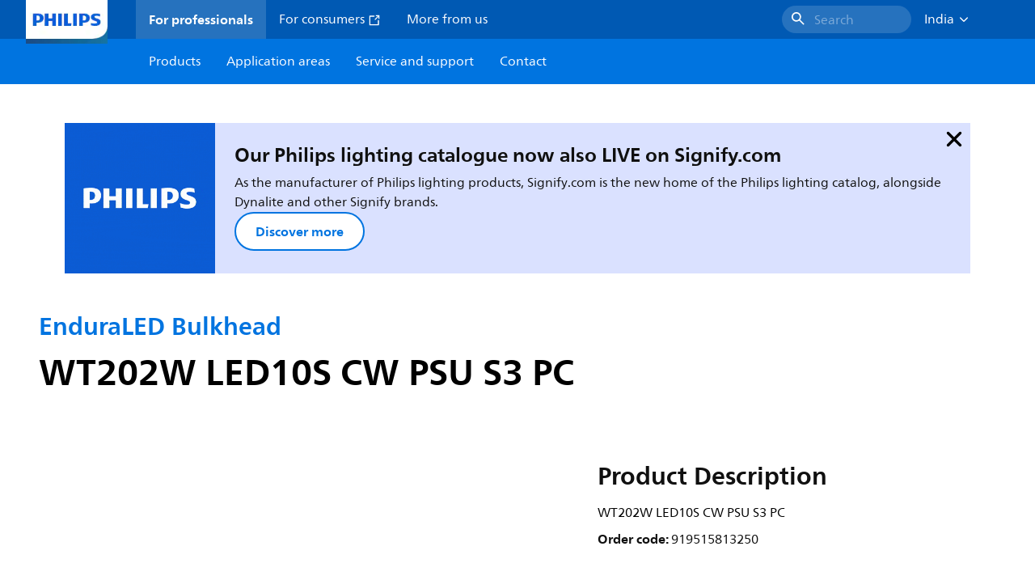

--- FILE ---
content_type: text/html;charset=utf-8
request_url: https://www.lighting.philips.co.in/prof/indoor-luminaires/high-bay-and-low-bay/high-bay/enduraled-bulkhead/919515813250_EU/product
body_size: 256869
content:
<!DOCTYPE HTML>
<html lang="en-IN">
<head>
    <meta charset="UTF-8"/>
    <title>Philips EnduraLED Bulkhead,  | Philips lighting</title>
    <script defer="defer" type="text/javascript" src="https://rum.hlx.page/.rum/@adobe/helix-rum-js@%5E2/dist/rum-standalone.js" data-routing="env=prod,tier=publish,ams=Philips Lighting (AEM)"></script>
<link rel="canonical" href="https://www.lighting.philips.co.in/prof/indoor-luminaires/high-bay-and-low-bay/high-bay/enduraled-bulkhead/919515813250_EU/product"/>
    
    <meta name="description" content="Philips EnduraLED Bulkhead,  | Philips lighting"/>
    <meta name="template" content="product-detail-page"/>
    <style>
        *,body{font-family:neuefrutigerworld-latin,tahoma,arial,helvetica,sans-serif}*,:after,:before{box-sizing:border-box}html{font-family:sans-serif;line-height:1.15;-webkit-text-size-adjust:100%;-ms-text-size-adjust:100%;-ms-overflow-style:scrollbar}header,main,nav,section{display:block}body{background-color:#fff;color:#101010;font-family:-apple-system,BlinkMacSystemFont,Segoe UI,Roboto,Helvetica Neue,Arial,sans-serif,Apple Color Emoji,Segoe UI Emoji,Segoe UI Symbol,Noto Color Emoji;font-size:1rem;font-weight:400;line-height:1.5;margin:0;text-align:left}ul{margin-bottom:1rem}ul{margin-top:0}ul ul{margin-bottom:0}strong{font-weight:bolder}a{background-color:transparent;text-decoration:none;-webkit-text-decoration-skip:objects}a{color:#0066a1}img{border-style:none}img,svg{vertical-align:middle}svg{overflow:hidden}button{border-radius:0}button{font-family:inherit;font-size:inherit;line-height:inherit;margin:0}button{overflow:visible}button{text-transform:none}button,html [type=button]{-webkit-appearance:button}[type=button]::-moz-focus-inner,button::-moz-focus-inner{border-style:none;padding:0}::-webkit-file-upload-button{-webkit-appearance:button;font:inherit}html{-webkit-font-smoothing:antialiased;-moz-osx-font-smoothing:grayscale}.xf-content-height.xf-content-height{margin:0}@media (prefers-reduced-motion:reduce){*,:after,:before{animation-delay:-1ms!important;animation-duration:1ms!important;animation-iteration-count:1!important;background-attachment:scroll!important;scroll-behavior:auto!important}}.aem-Grid{display:block;width:100%}.aem-Grid:after,.aem-Grid:before{content:" ";display:table}.aem-Grid:after{clear:both}.aem-GridColumn{box-sizing:border-box;clear:both}@media screen and (min-width:1025px){.aem-Grid--12 .aem-GridColumn.aem-GridColumn--default--12{clear:none;float:left;width:100%}.aem-Grid--default--12 .aem-GridColumn.aem-GridColumn--default--12{clear:none;float:left;width:100%}}.container{margin-left:auto;margin-right:auto;padding-left:1.4%;padding-right:1.4%;width:100%}@media (min-width:601px){.container{max-width:768px}}@media (min-width:769px){.container{max-width:1024px}}@media (min-width:1025px){.container{max-width:1520px}}.heading-4{font-weight:700;line-height:26px}.heading-4{font-size:20px;margin-bottom:24px}.heading-5{font-size:18px;line-height:22px}.heading-5,.heading-6{font-weight:700;margin-bottom:24px}.heading-6{font-size:16px;line-height:24px}.body-copy-1{font-weight:400}.body-copy-1{font-size:16px;line-height:24px;margin-bottom:48px}@media screen and (min-width:601px){.heading-4{font-weight:700;line-height:26px}.heading-4{font-size:20px;margin-bottom:24px}.heading-5{font-size:18px;line-height:22px}.heading-5,.heading-6{font-weight:700;margin-bottom:24px}.heading-6{font-size:16px;line-height:24px}.body-copy-1{font-weight:400}.body-copy-1{font-size:16px;line-height:24px;margin-bottom:48px}}@media screen and (min-width:769px){.heading-4{font-weight:700;line-height:28px}.heading-4{font-size:22px;margin-bottom:24px}.heading-5{font-size:18px;line-height:22px}.heading-5,.heading-6{font-weight:700;margin-bottom:24px}.heading-6{font-size:16px;line-height:24px}.body-copy-1{font-weight:400}.body-copy-1{font-size:16px;line-height:24px;margin-bottom:48px}}@media screen and (min-width:1025px){.heading-4{font-size:24px;line-height:30px}.heading-4,.heading-5{font-weight:700;margin-bottom:24px}.heading-5{font-size:22px;line-height:26px}.heading-6{font-size:16px;line-height:24px}.heading-6{font-weight:700;margin-bottom:24px}.body-copy-1{font-weight:400}.body-copy-1{font-size:16px;line-height:24px;margin-bottom:48px}}.theme--white{--container--background-color:#fff;background-color:#fff;color:#101010}.spacing-responsive-0--padding{padding-bottom:0;padding-top:0}.spacing-responsive-2--padding{padding-top:80px}@media screen and (min-width:769px){.spacing-responsive-2--padding{padding-top:104px}}@media screen and (min-width:1025px){.spacing-responsive-2--padding{padding-top:128px}}.spacing-responsive-2--padding{padding-bottom:80px}@media screen and (min-width:769px){.spacing-responsive-2--padding{padding-bottom:104px}}@media screen and (min-width:1025px){.spacing-responsive-2--padding{padding-bottom:128px}}.spacing-responsive-2--padding-bottom{padding-bottom:80px}@media screen and (min-width:769px){.spacing-responsive-2--padding-bottom{padding-bottom:104px}}@media screen and (min-width:1025px){.spacing-responsive-2--padding-bottom{padding-bottom:128px}}.icon{height:20px;width:20px}.icon--sm{height:12px;width:12px}.icon--md{height:16px;width:16px}.button{background-color:#101010;font-size:1.25rem;line-height:1rem;padding:24px 48px}.link{color:#0066a1}.link .icon{height:10px;vertical-align:middle;width:10px;fill:#0066a1}.button{background-color:#1432ff;border:none;line-height:16px;margin-bottom:24px;padding:12px 24px}.link{color:#1432ff;font-size:1rem;line-height:1.5rem;margin-bottom:12px}.link .icon{fill:#1432ff}.icon{display:inline-block}.icon{height:32px;width:32px}.icon--sm{height:16px;width:16px}.icon--md{height:24px;width:24px}.ecat-container{padding-left:24px;padding-right:24px;width:100%}@media screen and (min-width:601px){.ecat-container{padding-left:32px;padding-right:32px}}@media screen and (min-width:1025px){.ecat-container{padding-left:48px;padding-right:48px}}.cta-component .cta-component-wrapper{align-items:center;display:flex;flex-wrap:wrap}.location-bar-component{position:relative;z-index:1000}.section-cmp .aem-Grid{margin:0 -1.4%;width:auto}.section-cmp .aem-GridColumn{padding:0 1.4%}.container.spacing-responsive-2--padding{padding-bottom:24px;padding-top:24px}@media screen and (min-width:601px){.container.spacing-responsive-2--padding{padding-bottom:32px;padding-top:32px}}@media screen and (min-width:769px){.container.spacing-responsive-2--padding{padding-bottom:48px;padding-top:48px}}.breadcrumb-component{background-color:#fff}.back-to-top{background-color:#fff;border:1px solid #101010;border-radius:50%;bottom:56px;height:auto;opacity:0;padding:8px;position:fixed;right:16px;visibility:hidden;width:50px;z-index:700}.back-to-top__icon{display:block}.back-to-top .back-to-top__icon{color:#101010;height:14px;margin:0 auto;width:14px;fill:#101010}@media screen and (min-width:1025px){.back-to-top{bottom:16px;right:16px}}.back-to-top{border:none;bottom:24px;height:48px;padding:0;right:24px;width:48px}.back-to-top{background-color:#0074e0}.back-to-top .back-to-top__icon{height:24px;width:24px;fill:#fff}@media screen and (min-width:601px){.back-to-top{right:32px}}@media screen and (min-width:1025px){.back-to-top{right:48px}}.header__background{background-color:#575757;bottom:0;display:none;left:0;opacity:.3;position:fixed;right:0;top:56px;z-index:2}@media screen and (min-width:1025px){.header__background{top:104px}}.header__top-container{background-color:#0059b3;display:flex;grid-row:1;height:56px;z-index:801}.header__top-container--icons{align-items:center;display:flex;margin-right:32px}.header__top-container--icons-search .icon{fill:#fff}.header__top-container-item,.header__top-container-items,.header__top-container-search{display:none}.header__logo-link{height:100%;margin-left:24px;margin-right:auto;width:100%;z-index:801}.header__logo-img{height:63px;width:121px}.header-top-container__hamburger{display:flex;justify-content:center;margin-left:8px;width:24px}.header-top-container__hamburger-icon-wrapper{display:flex;flex-direction:column;height:24px;justify-content:center}.header-top-container__hamburger-icon--item{background:#fff;border-radius:6px;height:2px;width:16px}.header-top-container__hamburger-icon--spacer{padding-bottom:4px}@media screen and (min-width:1025px){.header__top-container{background-color:#0059b3;color:#fff;display:grid;grid-row:1;grid-template-columns:repeat(20,5%);grid-template-rows:48px;height:48px}.header__top-container--icons{display:none}.header__top-container-right{align-items:center;display:flex;grid-column:14/20;justify-content:flex-end}.header__top-container-items{align-items:center;display:flex;grid-column:3/14;height:48px;list-style:none;margin-right:auto}.header__top-container-item{align-items:center;color:#fff;display:flex;height:48px;padding:16px;text-align:center}.header__top-container-item .main__list-item-icon{fill:#fff}.header__top-container-item .top-container-item__link{color:currentColor}.header__top-container-item.active{background:hsla(0,0%,100%,.15);font-weight:700}.header__top-container-search{align-items:center;display:flex;grid-column:16/19;margin-bottom:0;margin-left:-64px;margin-right:16px}.header__top-container-search .cta-component__link.button{background-color:#2672be;border:none;color:#7daad8;margin:0;padding:4px 8px;text-align:left;width:160px}.header__top-container-search .cta-component__link.button .cta-component-text{padding-left:8px;vertical-align:-2px}.header__top-container-search .cta-component__link.button .icon{height:24px;width:24px;fill:#fff}.header__logo-link{align-self:flex-end;grid-column:1/3;height:100%;margin-left:32px;width:auto}.header__logo-img{height:54px;width:101px}.flyout{background-color:#f7f7f7;color:#000;display:none;left:0;margin-top:56px;max-height:calc(100vh - 128px);position:absolute;width:100%;z-index:800}.flyout__items{background-color:#fff;height:100%;max-width:25%;width:100%}.flyout__items-list{align-items:center;display:flex;flex-direction:column;height:100%;list-style:none;overflow-y:auto;padding:48px 0 48px 32px}.flyout__items-list--item{width:232px}.flyout__items-list--item:not(:last-child){margin-bottom:32px}.flyout__items-list--link{color:#171717;font-weight:400;margin-bottom:0}.flyout__sub-items{background-color:#f7f7f7;display:none;grid-column:2;justify-content:flex-start;padding-left:48px;padding-top:48px;width:100%}.flyout__sub-items--automatic{gap:32px;grid-template-columns:repeat(2,272px);max-height:664px;overflow-y:auto;padding-bottom:80px}.flyout__sub-items--manual{grid-template-columns:1fr 2fr;padding-bottom:80px;padding-left:80px}.flyout__sub-items--manual .wrapper{max-width:268px}.flyout__wrapper{display:flex;width:100%}.sub-item{align-items:flex-end;background-color:#fff;border-bottom-color:transparent;border-bottom-style:solid;border-radius:var(--corner-radius-2);display:flex;height:120px;justify-content:space-between;padding-bottom:16px;padding-left:16px;padding-right:16px;position:relative;width:272px}.sub-item__image{height:120px;margin-bottom:-16px;-o-object-fit:contain;object-fit:contain;width:92px}.sub-item__link{color:#171717;text-decoration:none}.wrapper-external{grid-column:1/4;text-align:center}}@media screen and (min-width:1281px){.flyout__sub-items--automatic{grid-template-columns:repeat(3,272px);grid-template-rows:repeat(4,120px)}}.desktop-menu,.desktop-menu__list{display:none}@media screen and (min-width:1025px){.mobile-menu{display:none}.desktop-menu{background-color:#0074e0;display:grid;grid-row:2;grid-template-columns:repeat(20,5%);grid-template-rows:56px;position:relative}.desktop-menu__wrapper{background-color:#0074e0;display:flex;grid-column:3/none;grid-row:1;height:56px;list-style:none}.desktop-menu__list{display:flex;width:auto}.desktop-menu__list-link{color:#fff;padding:16px}.desktop-menu__list-link-inner{color:#fff}}.mobile-menu{background-color:#fff;color:#171717;display:flex;flex-direction:column;inset:56px 0 0 0;opacity:0;overflow:hidden;padding:48px 0 48px 24px;position:fixed;transform:translateX(-100%);width:100%;z-index:800}.mobile-menu__items{height:100%;margin-bottom:80px;margin-right:-4px;max-height:420px;overflow:auto;padding:0}.mobile-menu__item{display:flex;margin-right:24px}.mobile-menu__item-link{align-items:center;color:#171717;display:flex;font-weight:400;justify-content:space-between;margin-bottom:0;width:100%}.mobile-menu__item:not(:last-child){margin-bottom:32px}.mobile-menu__utility-items{list-style:none;margin-bottom:24px;padding:0}.mobile-menu__utility-item:not(:last-child){margin-bottom:24px}.mobile-menu__utility-item .utility-item__link{margin-bottom:0}.mobile-submenu{background-color:#fff;display:flex;flex-direction:column;height:100%;left:0;margin-left:100vw;position:absolute;top:0;transform:translateX(100%);width:100%;z-index:1}.mobile-submenu__header{margin-left:24px;margin-top:32px}.mobile-submenu__category-title{margin-bottom:32px}.mobile-submenu__back-btn{align-items:center;display:flex;margin-bottom:0}.mobile-submenu__back-btn-icon{margin-left:0;margin-right:8px;fill:#0074e0}.mobile-submenu__wrapper{height:594px;margin-left:24px;margin-right:-4px;margin-top:32px;overflow:auto}.mobile-submenu__items{list-style:none;margin-right:24px;padding:0}.mobile-submenu__item{font-weight:700}.mobile-submenu__item:not(:last-child){margin-bottom:32px}.mobile-submenu__item-link{align-items:center;display:flex;font-weight:400;justify-content:space-between;margin-bottom:0}.mobile-submenu__item-icon{flex-shrink:0}.mobile-submenu__item-target-link{color:#000;font-weight:400}@media screen and (min-width:601px){.mobile-menu{bottom:unset;height:auto;overflow-y:auto;padding-bottom:64px}.mobile-menu__item{margin-right:32px}.mobile-menu__items{display:table;height:100%;margin-bottom:104px;max-height:none;overflow:auto}.mobile-submenu__wrapper{height:100%;margin-bottom:64px;margin-left:0;margin-right:-4px;overflow:auto;padding:0 0 0 24px}.mobile-submenu__header{margin-top:64px}.mobile-submenu__items{margin-right:32px}}@media screen and (min-width:769px){.mobile-menu{padding:64px 0 64px 32px}.mobile-menu__items{margin-bottom:128px}.mobile-submenu__wrapper{margin-bottom:64px;margin-top:48px;padding-left:32px}}@media screen and (min-width:1025px){.mobile-menu,.mobile-menu__item,.mobile-submenu{display:none}}:root{--spacing-4:16px;--accordion__header--padding:16px 0;--color-grey-300:#eee;--accordion__header--border-top-style:none;--accordion__content--border-top-style:none;--icon--sm--width:24px;--icon--sm--height:24px}.top-country-selector__heading{color:#0074e0;margin-bottom:0;margin-left:24px}.top-country-selector__heading--desktop{display:none}.top-country-selector__heading--mobile{align-items:center;display:flex;margin:0}.top-country-selector__heading-wrapper{align-items:center;display:flex;white-space:nowrap}.top-country-selector__heading-name{margin-bottom:0;margin-right:4px}.top-country-selector__heading-name.link{margin-bottom:0}.top-country-selector__arrow--desktop{display:none}.top-country-selector__arrow--mobile{fill:#0074e0}@media screen and (min-width:1025px){.header__desktop-lang-selector{grid-column:none}.top-country-selector__heading{color:#fff;font-weight:400;margin-left:0}.top-country-selector__heading--desktop{display:flex}.top-country-selector__heading--mobile{display:none}.top-country-selector__arrow--desktop{display:block;height:16px;margin-right:16px;width:16px;fill:#fff;transform:rotate(180deg)}.top-country-selector__arrow--mobile{display:none}}.breadcrumbs-component{background:#f7f7f7}.breadcrumbs__back .icon,.breadcrumbs__icon{color:#dbdbdb;fill:#dbdbdb}.breadcrumbs__back{align-items:center;display:flex;padding:16px 0}.breadcrumbs__back-link{color:#171717;margin-left:8px;text-decoration:none}.breadcrumbs__items{display:none}.breadcrumbs__item{align-items:center;display:flex}@media screen and (min-width:1025px){.breadcrumbs{margin-top:0}.breadcrumbs__back{display:none}.breadcrumbs__items{align-items:center;display:flex;flex-wrap:wrap;margin:0;padding:8px 0}.breadcrumbs__item{font-size:14px;line-height:24px;list-style:none;padding:4px 16px 4px 0}.breadcrumbs__item:last-child{padding-right:0}.breadcrumbs__item-current,.breadcrumbs__item-link{color:#171717}.breadcrumbs__item-link{margin-right:8px;text-decoration:none}}@media screen and (min-width:0){.container,.container--fluid{padding:0 16px}.container--fluid.no-gutter{padding-left:0;padding-right:0}.container--fluid.no-gutter .aem-Grid{margin-left:0;margin-right:0}.container--fluid.no-gutter .aem-GridColumn{padding-left:0;padding-right:0}}@media screen and (min-width:601px){.container,.container--fluid{padding:0 32px}}@media screen and (min-width:769px){.container,.container--fluid{padding:0 40px}}@media screen and (min-width:1025px){.container,.container--fluid{padding:0 80px}}@media screen and (min-width:1281px){.container,.container--fluid{padding:0 100px}}@media screen and (min-width:1441px){.container,.container--fluid{padding:0 160px}}@media screen and (min-width:1920px){.container,.container--fluid{padding:0}}.button{background-color:#0074e0;border:2px solid #0074e0;border-radius:2em;color:#fff;display:inline-block;font-size:16px;font-weight:700;line-height:20px;margin-bottom:48px;margin-right:0;padding:16px 24px;position:relative;text-align:center}.button .icon{fill:currentColor}.link{background:0 0;border:none}.link{color:#0074e0;display:inline-block;font-size:16px;font-weight:700;line-height:24px;margin-bottom:16px}.link .icon{height:16px;margin-left:2px;vertical-align:-3px;width:16px;fill:#0074e0}.button .icon{height:12px;width:12px}:root{--corner-radius-0:0;--corner-radius-1:2px;--corner-radius-2:4px;--corner-radius-3:6px;--corner-radius-4:12px;--corner-radius-5:100px}

    </style>

    <link rel="preconnect" href="https://www.assets.signify.com"/>
<link rel="preconnect" href="https://assets.adobedtm.com"/>
    
    
    
    
    
    
    
        <link rel="preload" href="/etc.clientlibs/signify-brand-philips-lighting/clientlibs/clientlib-main/resources/fonts/neuefrutigerworld-book-latin.woff2" as="font" type="font/woff2" crossorigin="anonymous"/>
        <link rel="preload" href="/etc.clientlibs/signify-brand-philips-lighting/clientlibs/clientlib-main/resources/fonts/neuefrutigerworld-bold-latin.woff2" as="font" type="font/woff2" crossorigin="anonymous"/>
    


    

    
    <meta property="og:title" content="Philips EnduraLED Bulkhead | Philips lighting"/>
    <meta property="og:description" content=" | Philips lighting"/>
    <meta property="og:type" content="product"/>
    <meta property="og:url" content="https://www.lighting.philips.co.in/prof/indoor-luminaires/high-bay-and-low-bay/high-bay/enduraled-bulkhead/919515813250_EU/product"/>
    <meta property="og:image" content="https://www.assets.signify.com/is/image/Signify/EnduraLED_Bulkhead-WT202W-SPP"/>
    <meta property="og:site_name" content="Philips lighting"/>


    

    
    
    <meta name="viewport" content="width=device-width, initial-scale=1, shrink-to-fit=no"/>
    
        <meta content="index, follow" name="robots"/>
    

    
    
    

    
    <meta class="elastic" name="page_type" content="productdetails"/>
    <meta class="elastic" name="label" content="Product"/>
    <meta class="elastic" name="iss_title" content="WT202W LED10S CW PSU S3 PC"/>
    <meta class="elastic" name="locale" content="en_IN"/>
    <meta class="elastic" name="last_modified" content="2025-09-05T13:22:38.550Z"/>
    <meta class="elastic" name="baseurl" content="https://www.lighting.philips.co.in/prof/indoor-luminaires/high-bay-and-low-bay/high-bay/enduraled-bulkhead/919515813250_EU/product"/>
    <meta class="elastic" name="image" content="https://www.assets.signify.com/is/image/Signify/EnduraLED_Bulkhead-WT202W-SPP"/>
    <meta class="elastic" name="brand" content="Philips lighting"/>
    <meta class="elastic" name="asset_url" content="https://www.signify.com/content/dam/signify/master/homepage/logo-philips.png"/>
    <meta class="elastic" name="sector" content="B2B_LI"/>
    <meta class="elastic" name="env" content="prd"/>
    <meta class="elastic" name="keyword" content="WT202W LED10S CW PSU S3 PC,EnduraLED Bulkhead,High-bay,High-bay and low-bay,Indoor luminaires,919515813250,919515813250"/>
    <meta class="elastic" name="breadcrumb" content="Home|Products|Indoor luminaires|High-bay and low-bay|High-bay|EnduraLED Bulkhead|WT202W LED10S CW PSU S3 PC"/>
    <meta class="elastic" name="leaflet_url" content="https://www.assets.signify.com/is/content/Signify/919515813250_EU.en_IN.PROF.FP"/>
    <meta class="elastic" name="leaflet_url_label" content="Download"/>
    <meta class="elastic" name="summary" content="Sturdy and Reliable versatile lighting solution"/>
    <meta class="elastic" name="product_group" content="Indoor luminaires"/>
    <meta class="elastic" name="category" content="High-bay and low-bay"/>
    <meta class="elastic" name="product_id_family" content="LP_CF_7481713_EU"/>
    <meta class="elastic" name="product_id" content="919515813250_EU"/>
    <meta class="elastic" name="type" content="product"/>
    <meta class="elastic" name="order_code" content="919515813250"/>
    <meta class="elastic" name="code_12nc" content="919515813250"/>
    
    

    <link rel="preload" as="image" href="https://www.assets.signify.com/is/image/Signify/EnduraLED_Bulkhead-WT202W-SPP?wid=896&hei=504&qlt=82" media="(min-width: 1441px)"/>
    <link rel="preload" as="image" href="https://www.assets.signify.com/is/image/Signify/EnduraLED_Bulkhead-WT202W-SPP?wid=655&hei=368&qlt=82" media="(min-width: 1025px) and (max-width: 1440px)"/>
    <link rel="preload" as="image" href="https://www.assets.signify.com/is/image/Signify/EnduraLED_Bulkhead-WT202W-SPP?wid=704&hei=410&qlt=82" media="(min-width: 601px) and (max-width: 1024px)"/>
    <link rel="preload" as="image" href="https://www.assets.signify.com/is/image/Signify/EnduraLED_Bulkhead-WT202W-SPP?wid=375&hei=375&qlt=82" media="(max-width: 600px)"/>


    
    <script type="application/ld+json">{"@context":"http://schema.org","@type":"BreadcrumbList","itemListElement":[{"@type":"ListItem","position":1,"name":"Products","item":"https://www.lighting.philips.co.in/prof"},{"@type":"ListItem","position":2,"name":"Indoor luminaires","item":"https://www.lighting.philips.co.in/prof/indoor-luminaires"},{"@type":"ListItem","position":3,"name":"High-bay and low-bay","item":"https://www.lighting.philips.co.in/prof/indoor-luminaires/high-bay-and-low-bay/CHLBAY_CA/category"},{"@type":"ListItem","position":4,"name":"High-bay","item":"https://www.lighting.philips.co.in/prof/indoor-luminaires/high-bay-and-low-bay/high-bay/CIHLBAY_SU/category"},{"@type":"ListItem","position":5,"name":"EnduraLED Bulkhead","item":"https://www.lighting.philips.co.in/prof/indoor-luminaires/high-bay-and-low-bay/high-bay/enduraled-bulkhead/LP_CF_7481713_EU/family"},{"@type":"ListItem","position":6,"name":"WT202W LED10S CW PSU S3 PC"}]}</script>


    
    <script>
        function Z(e){const o=e+"=",t=decodeURIComponent(document.cookie);for(let e of t.split(";")){for(;" "===e.charAt(0);)e=e.slice(1);if(0===e.indexOf(o))return e.substring(o.length,e.length)}return""};

        if ((Z('cmapi_cookie_privacy').includes('2'))) {
            !function(e,a,n,t){var i=e.head;if(i){
                if (a) return;
                var o=e.createElement("style");
                o.id="alloy-prehiding",o.innerText=n,i.appendChild(o),setTimeout(function(){o.parentNode&&o.parentNode.removeChild(o)},t)}}
            (document, document.location.href.indexOf("adobe_authoring_enabled") !== -1, "body { opacity: 0 !important }", 3000);
        }
    </script>


    

    
<script>
    window.pageLoadInfo = "{\x22page\x22:{\x22products\x22:[{\x22Name\x22:\x22WT202W LED10S CW PSU S3 PC\x22,\x22order_code\x22:\x22919515813250\x22,\x22full_order_code\x22:\x22\x22,\x22itemId\x22:\x22919515813250_EU\x22,\x22itemCategory\x22:\x22CHLBAY_CA\x22,\x22itemCategory2\x22:\x22CIHLBAY_SU\x22,\x22itemCategory3\x22:\x22LP_CF_7481713_EU\x22,\x22brand\x22:\x22Philips\x22}],\x22pageInfo\x22:{\x22pageID\x22:\x22\/content\/b2b\u002Dphilips\u002Dlighting\/in\/en\/prof\/product\u002Ddetail\u002Dpage\x22,\x22pageName\x22:\x22919515813250_EU\x22,\x22environment\x22:\x22prd\x22,\x22issueDate\x22:\x222025\u002D09\u002D05T13:22:38.550Z\x22,\x22breadcrumbs\x22:[\x22Home\x22,\x22Products\x22,\x22Indoor luminaires\x22,\x22High\u002Dbay and low\u002Dbay\x22,\x22High\u002Dbay\x22,\x22EnduraLED Bulkhead\x22,\x22WT202W LED10S CW PSU S3 PC\x22],\x22thumbnailUrl\x22:\x22https:\/\/www.assets.signify.com\/is\/image\/Signify\/EnduraLED_Bulkhead\u002DWT202W\u002DSPP\x22},\x22category\x22:{\x22pageType\x22:\x22product\u002Ddetail\u002Dpage\x22,\x22categories\x22:[\x22ecat_prof\x22,\x22indoor_luminaires\x22,\x22high\u002Dbay_and_low\u002Dbay\u002Dhigh\u002Dbay\x22,\x22enduraled_bulkhead\x22,\x22919515813250_EU\x22],\x22categoryIds\x22:[\x22ecat_prof\x22,\x22CINDOOR_GR\x22,\x22CHLBAY_CA\x22,\x22CIHLBAY_SU\x22,\x22LP_CF_7481713_EU\x22,\x22919515813250_EU\x22],\x22primaryCategory\x22:\x22ecat_prof\x22},\x22attributes\x22:{\x22locale\x22:\x22en\u002DIN\x22,\x22country\x22:\x22IN\x22,\x22language\x22:\x22en\x22,\x22brand\x22:\x22Philips lighting\x22}}}";
</script>

    
    
    
<script src="/etc.clientlibs/signify-brand-philips-lighting/clientlibs/clientlib-head.min.ACSHASHe04cecb2513bd1324a023ae82657c91e.js" async></script>



    
    
    
<script src="/etc.clientlibs/signify-brand-philips-lighting/clientlibs/clientlib-main-non-critical.min.ACSHASH0b3216dd2d071ad63ca93f3562219a9c.js" defer></script>



    
    
    
<link rel="stylesheet" href="/etc.clientlibs/signify-brand-philips-lighting/clientlibs/clientlib-main-non-critical.min.ACSHASH785199b82e6778295243fd47a09beac3.css" type="text/css">



    
    

    

    
    

    

    


        <script type="text/javascript" src="//assets.adobedtm.com/ebfef13a1211/62f4ae774bb6/launch-03ecc55811c4.min.js" async></script>



    
    

    

    
    <link rel="icon" href="/etc.clientlibs/signify-brand-philips-lighting/clientlibs/clientlib-main/resources/favicons/favicon.ico"/>


    <script>
        signify = {config: {"locale":"en_IN","paths":{"icons":"/etc.clientlibs/signify-brand-philips-lighting/clientlibs/clientlib-main/resources/icons/"},"country":"IN","authorMode":false}}
    </script>
</head>
<body class="product-page page basicpage">



    


    



    
    
    
    
        
                
    <location-bar :alternative-locales="[{&#34;locale&#34;:&#34;Argentina&#34;,&#34;isoCode&#34;:&#34;es_AR&#34;,&#34;language&#34;:&#34;es&#34;,&#34;country&#34;:&#34;AR&#34;,&#34;url&#34;:&#34;https://www.lighting.philips.com.ar&#34;},{&#34;locale&#34;:&#34;Australia&#34;,&#34;isoCode&#34;:&#34;en_AU&#34;,&#34;language&#34;:&#34;en&#34;,&#34;country&#34;:&#34;AU&#34;,&#34;url&#34;:&#34;https://www.lighting.philips.com.au&#34;},{&#34;locale&#34;:&#34;Austria&#34;,&#34;isoCode&#34;:&#34;de_AT&#34;,&#34;language&#34;:&#34;de&#34;,&#34;country&#34;:&#34;AT&#34;,&#34;url&#34;:&#34;https://www.lighting.philips.at&#34;},{&#34;locale&#34;:&#34;Belgium (Dutch)&#34;,&#34;isoCode&#34;:&#34;nl_BE&#34;,&#34;language&#34;:&#34;nl&#34;,&#34;country&#34;:&#34;BE&#34;,&#34;url&#34;:&#34;https://www.lighting.philips.be&#34;},{&#34;locale&#34;:&#34;Belgium (French)&#34;,&#34;isoCode&#34;:&#34;fr_BE&#34;,&#34;language&#34;:&#34;fr&#34;,&#34;country&#34;:&#34;BE&#34;,&#34;url&#34;:&#34;https://www.lighting.philips.be/fr&#34;},{&#34;locale&#34;:&#34;Brazil&#34;,&#34;isoCode&#34;:&#34;pt_BR&#34;,&#34;language&#34;:&#34;pt&#34;,&#34;country&#34;:&#34;BR&#34;,&#34;url&#34;:&#34;https://www.lighting.philips.com.br&#34;},{&#34;locale&#34;:&#34;Bulgaria&#34;,&#34;isoCode&#34;:&#34;bg_BG&#34;,&#34;language&#34;:&#34;bg&#34;,&#34;country&#34;:&#34;BG&#34;,&#34;url&#34;:&#34;https://www.lighting.philips.bg&#34;},{&#34;locale&#34;:&#34;Canada (English)&#34;,&#34;isoCode&#34;:&#34;en_CA&#34;,&#34;language&#34;:&#34;en&#34;,&#34;country&#34;:&#34;CA&#34;,&#34;url&#34;:&#34;https://www.lighting.philips.ca&#34;},{&#34;locale&#34;:&#34;Canada (French)&#34;,&#34;isoCode&#34;:&#34;fr_CA&#34;,&#34;language&#34;:&#34;fr&#34;,&#34;country&#34;:&#34;CA&#34;,&#34;url&#34;:&#34;https://www.lighting.philips.ca/fr&#34;},{&#34;locale&#34;:&#34;Central America&#34;,&#34;isoCode&#34;:&#34;es_PA&#34;,&#34;language&#34;:&#34;es&#34;,&#34;country&#34;:&#34;PA&#34;,&#34;url&#34;:&#34;https://www.centralamerica.lighting.philips.com&#34;},{&#34;locale&#34;:&#34;Chile&#34;,&#34;isoCode&#34;:&#34;es_CL&#34;,&#34;language&#34;:&#34;es&#34;,&#34;country&#34;:&#34;CL&#34;,&#34;url&#34;:&#34;https://www.lighting.philips.cl&#34;},{&#34;locale&#34;:&#34;China&#34;,&#34;isoCode&#34;:&#34;zh_CN&#34;,&#34;language&#34;:&#34;zh&#34;,&#34;country&#34;:&#34;CN&#34;,&#34;url&#34;:&#34;https://www.lighting.philips.com.cn&#34;},{&#34;locale&#34;:&#34;Colombia&#34;,&#34;isoCode&#34;:&#34;es_CO&#34;,&#34;language&#34;:&#34;es&#34;,&#34;country&#34;:&#34;CO&#34;,&#34;url&#34;:&#34;https://www.lighting.philips.com.co&#34;},{&#34;locale&#34;:&#34;Croatia&#34;,&#34;isoCode&#34;:&#34;hr_HR&#34;,&#34;language&#34;:&#34;hr&#34;,&#34;country&#34;:&#34;HR&#34;,&#34;url&#34;:&#34;https://www.lighting.philips.hr&#34;},{&#34;locale&#34;:&#34;Czech&#34;,&#34;isoCode&#34;:&#34;cs_CZ&#34;,&#34;language&#34;:&#34;cs&#34;,&#34;country&#34;:&#34;CZ&#34;,&#34;url&#34;:&#34;https://www.lighting.philips.cz&#34;},{&#34;locale&#34;:&#34;Denmark&#34;,&#34;isoCode&#34;:&#34;da_DK&#34;,&#34;language&#34;:&#34;da&#34;,&#34;country&#34;:&#34;DK&#34;,&#34;url&#34;:&#34;https://www.lighting.philips.dk&#34;},{&#34;locale&#34;:&#34;Estonia&#34;,&#34;isoCode&#34;:&#34;et_EE&#34;,&#34;language&#34;:&#34;et&#34;,&#34;country&#34;:&#34;EE&#34;,&#34;url&#34;:&#34;https://www.lighting.philips.ee&#34;},{&#34;locale&#34;:&#34;Egypt (English)&#34;,&#34;isoCode&#34;:&#34;en_EG&#34;,&#34;language&#34;:&#34;en&#34;,&#34;country&#34;:&#34;EG&#34;,&#34;url&#34;:&#34;https://www.lighting.philips.com.eg&#34;},{&#34;locale&#34;:&#34;Finland&#34;,&#34;isoCode&#34;:&#34;fi_FI&#34;,&#34;language&#34;:&#34;fi&#34;,&#34;country&#34;:&#34;FI&#34;,&#34;url&#34;:&#34;https://www.lighting.philips.fi&#34;},{&#34;locale&#34;:&#34;France&#34;,&#34;isoCode&#34;:&#34;fr_FR&#34;,&#34;language&#34;:&#34;fr&#34;,&#34;country&#34;:&#34;FR&#34;,&#34;url&#34;:&#34;https://www.lighting.philips.fr&#34;},{&#34;locale&#34;:&#34;Germany&#34;,&#34;isoCode&#34;:&#34;de_DE&#34;,&#34;language&#34;:&#34;de&#34;,&#34;country&#34;:&#34;DE&#34;,&#34;url&#34;:&#34;https://www.lighting.philips.de&#34;},{&#34;locale&#34;:&#34;Ghana&#34;,&#34;isoCode&#34;:&#34;en_GH&#34;,&#34;language&#34;:&#34;en&#34;,&#34;country&#34;:&#34;GH&#34;,&#34;url&#34;:&#34;https://www.lighting.philips.com.gh&#34;},{&#34;locale&#34;:&#34;Greece&#34;,&#34;isoCode&#34;:&#34;el_GR&#34;,&#34;language&#34;:&#34;el&#34;,&#34;country&#34;:&#34;GR&#34;,&#34;url&#34;:&#34;https://www.lighting.philips.gr&#34;},{&#34;locale&#34;:&#34;Hong Kong (English)&#34;,&#34;isoCode&#34;:&#34;en_HK&#34;,&#34;language&#34;:&#34;en&#34;,&#34;country&#34;:&#34;HK&#34;,&#34;url&#34;:&#34;https://www.lighting.philips.com.hk&#34;},{&#34;locale&#34;:&#34;Hungary&#34;,&#34;isoCode&#34;:&#34;hu_HU&#34;,&#34;language&#34;:&#34;hu&#34;,&#34;country&#34;:&#34;HU&#34;,&#34;url&#34;:&#34;https://www.lighting.philips.hu&#34;},{&#34;locale&#34;:&#34;India&#34;,&#34;isoCode&#34;:&#34;en_IN&#34;,&#34;language&#34;:&#34;en&#34;,&#34;country&#34;:&#34;IN&#34;,&#34;url&#34;:&#34;https://www.lighting.philips.co.in&#34;},{&#34;locale&#34;:&#34;Indonesia (English)&#34;,&#34;isoCode&#34;:&#34;en_ID&#34;,&#34;language&#34;:&#34;en&#34;,&#34;country&#34;:&#34;ID&#34;,&#34;url&#34;:&#34;https://www.lighting.philips.co.id&#34;},{&#34;locale&#34;:&#34;Indonesia (Bahasa)&#34;,&#34;isoCode&#34;:&#34;id_ID&#34;,&#34;language&#34;:&#34;id&#34;,&#34;country&#34;:&#34;ID&#34;,&#34;url&#34;:&#34;https://www.lighting.philips.co.id/id&#34;},{&#34;locale&#34;:&#34;Ireland&#34;,&#34;isoCode&#34;:&#34;en_IE&#34;,&#34;language&#34;:&#34;en&#34;,&#34;country&#34;:&#34;IE&#34;,&#34;url&#34;:&#34;https://www.lighting.philips.ie&#34;},{&#34;locale&#34;:&#34;Israel&#34;,&#34;isoCode&#34;:&#34;en_IL&#34;,&#34;language&#34;:&#34;en&#34;,&#34;country&#34;:&#34;IL&#34;,&#34;url&#34;:&#34;https://www.lighting.philips.co.il&#34;},{&#34;locale&#34;:&#34;Italy&#34;,&#34;isoCode&#34;:&#34;it_IT&#34;,&#34;language&#34;:&#34;it&#34;,&#34;country&#34;:&#34;IT&#34;,&#34;url&#34;:&#34;https://www.lighting.philips.it&#34;},{&#34;locale&#34;:&#34;Japan&#34;,&#34;isoCode&#34;:&#34;ja_JP&#34;,&#34;language&#34;:&#34;ja&#34;,&#34;country&#34;:&#34;JP&#34;,&#34;url&#34;:&#34;https://www.lighting.philips.co.jp&#34;},{&#34;locale&#34;:&#34;Kazakhstan&#34;,&#34;isoCode&#34;:&#34;ru_KZ&#34;,&#34;language&#34;:&#34;ru&#34;,&#34;country&#34;:&#34;KZ&#34;,&#34;url&#34;:&#34;https://www.lighting.philips.kz&#34;},{&#34;locale&#34;:&#34;Kenya&#34;,&#34;isoCode&#34;:&#34;en_KE&#34;,&#34;language&#34;:&#34;en&#34;,&#34;country&#34;:&#34;KE&#34;,&#34;url&#34;:&#34;https://www.lighting.philips.co.ke&#34;},{&#34;locale&#34;:&#34;Korea&#34;,&#34;isoCode&#34;:&#34;ko_KR&#34;,&#34;language&#34;:&#34;ko&#34;,&#34;country&#34;:&#34;KR&#34;,&#34;url&#34;:&#34;https://www.lighting.philips.co.kr&#34;},{&#34;locale&#34;:&#34;Latvia&#34;,&#34;isoCode&#34;:&#34;lv_LV&#34;,&#34;language&#34;:&#34;lv&#34;,&#34;country&#34;:&#34;LV&#34;,&#34;url&#34;:&#34;https://www.lighting.philips.lv&#34;},{&#34;locale&#34;:&#34;Lithuania&#34;,&#34;isoCode&#34;:&#34;lt_LT&#34;,&#34;language&#34;:&#34;lt&#34;,&#34;country&#34;:&#34;LT&#34;,&#34;url&#34;:&#34;https://www.lighting.philips.lt&#34;},{&#34;locale&#34;:&#34;Malaysia&#34;,&#34;isoCode&#34;:&#34;en_MY&#34;,&#34;language&#34;:&#34;en&#34;,&#34;country&#34;:&#34;MY&#34;,&#34;url&#34;:&#34;https://www.lighting.philips.com.my&#34;},{&#34;locale&#34;:&#34;Mexico&#34;,&#34;isoCode&#34;:&#34;es_MX&#34;,&#34;language&#34;:&#34;es&#34;,&#34;country&#34;:&#34;MX&#34;,&#34;url&#34;:&#34;https://www.lighting.philips.com.mx&#34;},{&#34;locale&#34;:&#34;Middle East (English)&#34;,&#34;isoCode&#34;:&#34;en_AE&#34;,&#34;language&#34;:&#34;en&#34;,&#34;country&#34;:&#34;AE&#34;,&#34;url&#34;:&#34;https://www.mea.lighting.philips.com&#34;},{&#34;locale&#34;:&#34;Morocco&#34;,&#34;isoCode&#34;:&#34;fr_MA&#34;,&#34;language&#34;:&#34;fr&#34;,&#34;country&#34;:&#34;MA&#34;,&#34;url&#34;:&#34;https://www.lighting.philips.ma&#34;},{&#34;locale&#34;:&#34;Netherlands&#34;,&#34;isoCode&#34;:&#34;nl_NL&#34;,&#34;language&#34;:&#34;nl&#34;,&#34;country&#34;:&#34;NL&#34;,&#34;url&#34;:&#34;https://www.lighting.philips.nl&#34;},{&#34;locale&#34;:&#34;New Zealand&#34;,&#34;isoCode&#34;:&#34;en_NZ&#34;,&#34;language&#34;:&#34;en&#34;,&#34;country&#34;:&#34;NZ&#34;,&#34;url&#34;:&#34;https://www.lighting.philips.co.nz&#34;},{&#34;locale&#34;:&#34;Nigeria&#34;,&#34;isoCode&#34;:&#34;en_NG&#34;,&#34;language&#34;:&#34;en&#34;,&#34;country&#34;:&#34;NG&#34;,&#34;url&#34;:&#34;https://www.lighting.philips.ng&#34;},{&#34;locale&#34;:&#34;Norway&#34;,&#34;isoCode&#34;:&#34;no_NO&#34;,&#34;language&#34;:&#34;no&#34;,&#34;country&#34;:&#34;NO&#34;,&#34;url&#34;:&#34;https://www.lighting.philips.no&#34;},{&#34;locale&#34;:&#34;Pakistan&#34;,&#34;isoCode&#34;:&#34;en_PK&#34;,&#34;language&#34;:&#34;en&#34;,&#34;country&#34;:&#34;PK&#34;,&#34;url&#34;:&#34;https://www.lighting.philips.com.pk&#34;},{&#34;locale&#34;:&#34;Peru&#34;,&#34;isoCode&#34;:&#34;es_PE&#34;,&#34;language&#34;:&#34;es&#34;,&#34;country&#34;:&#34;PE&#34;,&#34;url&#34;:&#34;https://www.lighting.philips.com.pe&#34;},{&#34;locale&#34;:&#34;Philippines&#34;,&#34;isoCode&#34;:&#34;en_PH&#34;,&#34;language&#34;:&#34;en&#34;,&#34;country&#34;:&#34;PH&#34;,&#34;url&#34;:&#34;https://www.lighting.philips.com.ph&#34;},{&#34;locale&#34;:&#34;Poland&#34;,&#34;isoCode&#34;:&#34;pl_PL&#34;,&#34;language&#34;:&#34;pl&#34;,&#34;country&#34;:&#34;PL&#34;,&#34;url&#34;:&#34;https://www.lighting.philips.pl&#34;},{&#34;locale&#34;:&#34;Portugal&#34;,&#34;isoCode&#34;:&#34;pt_PT&#34;,&#34;language&#34;:&#34;pt&#34;,&#34;country&#34;:&#34;PT&#34;,&#34;url&#34;:&#34;https://www.lighting.philips.pt&#34;},{&#34;locale&#34;:&#34;Romania&#34;,&#34;isoCode&#34;:&#34;ro_RO&#34;,&#34;language&#34;:&#34;ro&#34;,&#34;country&#34;:&#34;RO&#34;,&#34;url&#34;:&#34;https://www.lighting.philips.ro&#34;},{&#34;locale&#34;:&#34;Russian&#34;,&#34;isoCode&#34;:&#34;ru_RU&#34;,&#34;language&#34;:&#34;ru&#34;,&#34;country&#34;:&#34;RU&#34;,&#34;url&#34;:&#34;https://www.lighting.philips.ru&#34;},{&#34;locale&#34;:&#34;Saudi Arabia (English)&#34;,&#34;isoCode&#34;:&#34;en_SA&#34;,&#34;language&#34;:&#34;en&#34;,&#34;country&#34;:&#34;SA&#34;,&#34;url&#34;:&#34;https://www.slc.philips.com&#34;},{&#34;locale&#34;:&#34;Serbia&#34;,&#34;isoCode&#34;:&#34;sr_RS&#34;,&#34;language&#34;:&#34;sr&#34;,&#34;country&#34;:&#34;RS&#34;,&#34;url&#34;:&#34;https://www.lighting.philips.rs&#34;},{&#34;locale&#34;:&#34;Singapore&#34;,&#34;isoCode&#34;:&#34;en_SG&#34;,&#34;language&#34;:&#34;en&#34;,&#34;country&#34;:&#34;SG&#34;,&#34;url&#34;:&#34;https://www.lighting.philips.com.sg&#34;},{&#34;locale&#34;:&#34;Slovakia&#34;,&#34;isoCode&#34;:&#34;sk_SK&#34;,&#34;language&#34;:&#34;sk&#34;,&#34;country&#34;:&#34;SK&#34;,&#34;url&#34;:&#34;https://www.lighting.philips.sk&#34;},{&#34;locale&#34;:&#34;Slovenia&#34;,&#34;isoCode&#34;:&#34;si_SI&#34;,&#34;language&#34;:&#34;si&#34;,&#34;country&#34;:&#34;SI&#34;,&#34;url&#34;:&#34;https://www.lighting.philips.si&#34;},{&#34;locale&#34;:&#34;South Africa&#34;,&#34;isoCode&#34;:&#34;en_ZA&#34;,&#34;language&#34;:&#34;en&#34;,&#34;country&#34;:&#34;ZA&#34;,&#34;url&#34;:&#34;https://www.lighting.philips.co.za&#34;},{&#34;locale&#34;:&#34;Spain&#34;,&#34;isoCode&#34;:&#34;es_ES&#34;,&#34;language&#34;:&#34;es&#34;,&#34;country&#34;:&#34;ES&#34;,&#34;url&#34;:&#34;https://www.lighting.philips.es&#34;},{&#34;locale&#34;:&#34;Sri Lanka&#34;,&#34;isoCode&#34;:&#34;en_LK&#34;,&#34;language&#34;:&#34;en&#34;,&#34;country&#34;:&#34;LK&#34;,&#34;url&#34;:&#34;https://www.lighting.philips.lk&#34;},{&#34;locale&#34;:&#34;Sweden&#34;,&#34;isoCode&#34;:&#34;sv_SE&#34;,&#34;language&#34;:&#34;sv&#34;,&#34;country&#34;:&#34;SE&#34;,&#34;url&#34;:&#34;https://www.lighting.philips.se&#34;},{&#34;locale&#34;:&#34;Switzerland (French)&#34;,&#34;isoCode&#34;:&#34;fr_CH&#34;,&#34;language&#34;:&#34;fr&#34;,&#34;country&#34;:&#34;CH&#34;,&#34;url&#34;:&#34;https://www.lighting.philips.ch/fr&#34;},{&#34;locale&#34;:&#34;Switzerland (German)&#34;,&#34;isoCode&#34;:&#34;de_CH&#34;,&#34;language&#34;:&#34;de&#34;,&#34;country&#34;:&#34;CH&#34;,&#34;url&#34;:&#34;https://www.lighting.philips.ch&#34;},{&#34;locale&#34;:&#34;Taiwan&#34;,&#34;isoCode&#34;:&#34;zh_TW&#34;,&#34;language&#34;:&#34;zh&#34;,&#34;country&#34;:&#34;TW&#34;,&#34;url&#34;:&#34;https://www.lighting.philips.com.tw&#34;},{&#34;locale&#34;:&#34;Thailand (Thai)&#34;,&#34;isoCode&#34;:&#34;th_TH&#34;,&#34;language&#34;:&#34;th&#34;,&#34;country&#34;:&#34;TH&#34;,&#34;url&#34;:&#34;https://www.lighting.philips.co.th&#34;},{&#34;locale&#34;:&#34;Turkey&#34;,&#34;isoCode&#34;:&#34;tr_TR&#34;,&#34;language&#34;:&#34;tr&#34;,&#34;country&#34;:&#34;TR&#34;,&#34;url&#34;:&#34;https://www.lighting.philips.com.tr&#34;},{&#34;locale&#34;:&#34;United Kingdom&#34;,&#34;isoCode&#34;:&#34;en_GB&#34;,&#34;language&#34;:&#34;en&#34;,&#34;country&#34;:&#34;GB&#34;,&#34;url&#34;:&#34;https://www.lighting.philips.co.uk&#34;},{&#34;locale&#34;:&#34;United States&#34;,&#34;isoCode&#34;:&#34;en_US&#34;,&#34;language&#34;:&#34;en&#34;,&#34;country&#34;:&#34;US&#34;,&#34;url&#34;:&#34;https://www.usa.lighting.philips.com&#34;},{&#34;locale&#34;:&#34;Ukraine (Ukrainian)&#34;,&#34;isoCode&#34;:&#34;uk_UA&#34;,&#34;language&#34;:&#34;uk&#34;,&#34;country&#34;:&#34;UA&#34;,&#34;url&#34;:&#34;https://www.lighting.philips.ua&#34;},{&#34;locale&#34;:&#34;Vietnam&#34;,&#34;isoCode&#34;:&#34;vi_VN&#34;,&#34;language&#34;:&#34;vi&#34;,&#34;country&#34;:&#34;VN&#34;,&#34;url&#34;:&#34;https://www.lighting.philips.com.vn&#34;}]" current-locale="en_IN" :translations="{&#34;button&#34;:&#34;Continue&#34;,&#34;message&#34;:&#34;You are now visiting the Philips lighting website. A localized version is available for you&#34;}"></location-bar>    

        
    


<div class="main-container" data-tracking-event="page/view" data-tracking-info="{&#34;page&#34;:{&#34;products&#34;:[{&#34;Name&#34;:&#34;WT202W LED10S CW PSU S3 PC&#34;,&#34;order_code&#34;:&#34;919515813250&#34;,&#34;full_order_code&#34;:&#34;&#34;,&#34;itemId&#34;:&#34;919515813250_EU&#34;,&#34;itemCategory&#34;:&#34;CHLBAY_CA&#34;,&#34;itemCategory2&#34;:&#34;CIHLBAY_SU&#34;,&#34;itemCategory3&#34;:&#34;LP_CF_7481713_EU&#34;,&#34;brand&#34;:&#34;Philips&#34;}],&#34;pageInfo&#34;:{&#34;pageID&#34;:&#34;/content/b2b-philips-lighting/in/en/prof/product-detail-page&#34;,&#34;pageName&#34;:&#34;919515813250_EU&#34;,&#34;environment&#34;:&#34;prd&#34;,&#34;issueDate&#34;:&#34;2025-09-05T13:22:38.550Z&#34;,&#34;breadcrumbs&#34;:[&#34;Home&#34;,&#34;Products&#34;,&#34;Indoor luminaires&#34;,&#34;High-bay and low-bay&#34;,&#34;High-bay&#34;,&#34;EnduraLED Bulkhead&#34;,&#34;WT202W LED10S CW PSU S3 PC&#34;],&#34;thumbnailUrl&#34;:&#34;https://www.assets.signify.com/is/image/Signify/EnduraLED_Bulkhead-WT202W-SPP&#34;},&#34;category&#34;:{&#34;pageType&#34;:&#34;product-detail-page&#34;,&#34;categories&#34;:[&#34;ecat_prof&#34;,&#34;indoor_luminaires&#34;,&#34;high-bay_and_low-bay-high-bay&#34;,&#34;enduraled_bulkhead&#34;,&#34;919515813250_EU&#34;],&#34;categoryIds&#34;:[&#34;ecat_prof&#34;,&#34;CINDOOR_GR&#34;,&#34;CHLBAY_CA&#34;,&#34;CIHLBAY_SU&#34;,&#34;LP_CF_7481713_EU&#34;,&#34;919515813250_EU&#34;],&#34;primaryCategory&#34;:&#34;ecat_prof&#34;},&#34;attributes&#34;:{&#34;locale&#34;:&#34;en-IN&#34;,&#34;country&#34;:&#34;IN&#34;,&#34;language&#34;:&#34;en&#34;,&#34;brand&#34;:&#34;Philips lighting&#34;}}}"><main class="root responsive-grid-component responsivegrid">

<div class="aem-Grid aem-Grid--12 aem-Grid--default--12 ">
    
    <div class="experience-fragment-component experience-fragment experiencefragment aem-GridColumn aem-GridColumn--default--12">
<div id="experience-fragment-component-55ea026f51" class="cmp-experiencefragment cmp-experiencefragment--header">

    



<div class="xf-content-height">
    

<div class="aem-Grid aem-Grid--12 aem-Grid--default--12 ">
    
    <div class="header-component master-component aem-GridColumn aem-GridColumn--default--12">

    

    
    
        
            
    <v-header v-slot="slotProps">
        <header class="header" data-tracking-event="component/header/impression" data-tracking-info="{&#34;component&#34;:{&#34;id&#34;:&#34;39594694c5a6a9bf66364045c4b9e156&#34;,&#34;path&#34;:&#34;/header_component_cop&#34;,&#34;name&#34;:&#34;header&#34;}}">
            <div class="header__background" :class="slotProps.showHeaderBackground" @click="slotProps.closeHeader"></div>
            <div class="header__top-container">
                <a href="https://www.lighting.philips.co.in" class="header__logo-link">
                    <img class="header__logo-img" alt="Philips lighting" src="/content/dam/b2b-philips-lighting/logo/lighting-philips-logo.png"/>
                </a>
                
                
                    
    <ul class="header__top-container-items">
        <li class="header__top-container-item active">
            <a class="top-container-item__link" href="https://www.lighting.philips.co.in">For professionals
                
            </a>
        </li>
        <li class="header__top-container-item">
            <a class="top-container-item__link" href="https://www.lighting.philips.co.in/consumer" target="_blank"> For consumers
                <svg class="icon icon-external icon--sm main__list-item-icon" aria-hidden="true">
                <use xlink:href="/etc.clientlibs/signify-brand-philips-lighting/clientlibs/clientlib-main/resources/icons/ui.svg#external"></use>
            </svg>
            </a>
        </li>
        <li class="header__top-container-item">
            <a class="top-container-item__link" href="https://www.lighting.philips.co.in/about-us">More from us
                
            </a>
        </li>
        
        
    </ul>

    <div class="header__top-container-right">
        <div class="header__top-container-search">
            <wish-list-header :translations="{&#34;addToWishlistError&#34;:&#34;An error occurred, {{name}} couldn&#39;t be added to your wishlist.&#34;,&#34;addToWishlist&#34;:&#34;Add to Wishlist&#34;,&#34;addedToWishlist&#34;:&#34;Saved&#34;,&#34;wishListTooltipMessage&#34;:&#34;Find your saved product on the Wishlist page&#34;}" wish-list-page-path="https://www.lighting.philips.co.in/prof/wishlist">
            </wish-list-header>
            <button class="button cta-component__link" title="Search" tabindex="0" :data-tracking-info="slotProps.searchDataTrackingInfo" @click="slotProps.toggleSearch()" type="button">
                <svg class="icon icon-search icon--md" aria-hidden="true">
                <use xlink:href="/etc.clientlibs/signify-brand-philips-lighting/clientlibs/clientlib-main/resources/icons/ui.svg#search"></use>
            </svg><span class="cta-component-text body-copy-1">Search</span>
            </button>
        </div>
        <div class="top-country-selector__heading top-country-selector__heading--desktop heading-6" :class="slotProps.countrySelectorClasses">
            <div class="top-country-selector__heading-wrapper" @click="slotProps.toggleCountrySelector">
                <strong class="top-country-selector__heading-name body-copy-1">India</strong>
                <svg class="icon icon-up top-country-selector__arrow--desktop" aria-hidden="true">
                <use xlink:href="/etc.clientlibs/signify-brand-philips-lighting/clientlibs/clientlib-main/resources/icons/ui.svg#up"></use>
            </svg>
            </div>
            
        </div>
    </div>

                

                
                
                    
    <div class="header__top-container--icons">
        <wish-list-header :translations="{&#34;addToWishlistError&#34;:&#34;An error occurred, {{name}} couldn&#39;t be added to your wishlist.&#34;,&#34;addToWishlist&#34;:&#34;Add to Wishlist&#34;,&#34;addedToWishlist&#34;:&#34;Saved&#34;,&#34;wishListTooltipMessage&#34;:&#34;Find your saved product on the Wishlist page&#34;}" wish-list-page-path="https://www.lighting.philips.co.in/prof/wishlist">
        </wish-list-header>
        <a class="header__top-container--icons-search" title="Search" tabindex="0" :data-tracking-info="slotProps.searchDataTrackingInfo" @click="slotProps.toggleSearch()">
            <svg class="icon icon-search icon--md" aria-hidden="true">
                <use xlink:href="/etc.clientlibs/signify-brand-philips-lighting/clientlibs/clientlib-main/resources/icons/ui.svg#search"></use>
            </svg>
        </a>
        <div class="header-top-container__hamburger" @click="slotProps.toggleMobileMenu">
            <div class="header-top-container__hamburger-icon-wrapper">
                <span class="header-top-container__hamburger-icon header-top-container__hamburger-icon--item"></span>
                <span class="header-top-container__hamburger-icon header-top-container__hamburger-icon--spacer"></span>
                <span class="header-top-container__hamburger-icon header-top-container__hamburger-icon--item"></span>
                <span class="header-top-container__hamburger-icon header-top-container__hamburger-icon--spacer"></span>
                <span class="header-top-container__hamburger-icon header-top-container__hamburger-icon--item"></span>
            </div>
        </div>
    </div>

                

            </div>
            <nav class="desktop-menu">
                <ul class="desktop-menu__wrapper">
                    
    

    
    
        
    <li class="desktop-menu__list">
        
        
            <span class="desktop-menu__list-link" @click="slotProps.toggleFlyout($event, '1358896574')" tabindex="0">Products</span>
            <div class="flyout">
                <div class="flyout__wrapper">
                    <div class="flyout__items">
                        <ul class="flyout__items-list">
                            
                            <li class="flyout__items-list--item" @click="slotProps.loadThirdLevelItems('1898448642')">
                                <span class="flyout__items-list--link flyout__items-list--link-1898448642 heading-5">Indoor luminaires</span>
                            </li>
                            
                            
                        
                            
                            <li class="flyout__items-list--item" @click="slotProps.loadThirdLevelItems('190421143')">
                                <span class="flyout__items-list--link flyout__items-list--link-190421143 heading-5">Outdoor luminaires</span>
                            </li>
                            
                            
                        
                            
                            <li class="flyout__items-list--item" @click="slotProps.loadThirdLevelItems('1977021160')">
                                <span class="flyout__items-list--link flyout__items-list--link-1977021160 heading-5">LED lamps and tubes</span>
                            </li>
                            
                            
                        
                            
                            <li class="flyout__items-list--item" @click="slotProps.loadThirdLevelItems('968791146')">
                                <span class="flyout__items-list--link flyout__items-list--link-968791146 heading-5">Conventional lamps and tubes</span>
                            </li>
                            
                            
                        
                            
                            <li class="flyout__items-list--item" @click="slotProps.loadThirdLevelItems('1855383356')">
                                <span class="flyout__items-list--link flyout__items-list--link-1855383356 heading-5">LED electronics</span>
                            </li>
                            
                            
                        
                            
                            <li class="flyout__items-list--item" @click="slotProps.loadThirdLevelItems('2035422612')">
                                <span class="flyout__items-list--link flyout__items-list--link-2035422612 heading-5">Lighting electronics</span>
                            </li>
                            
                            
                        
                            
                            <li class="flyout__items-list--item" @click="slotProps.loadThirdLevelItems('1786598552')">
                                <span class="flyout__items-list--link flyout__items-list--link-1786598552 heading-5">Lighting controls</span>
                            </li>
                            
                            
                        
                            
                            <li class="flyout__items-list--item" @click="slotProps.loadThirdLevelItems('167066470')">
                                <span class="flyout__items-list--link flyout__items-list--link-167066470 heading-5">Highlighted Products</span>
                            </li>
                            
                            
                        </ul>
                    </div>
                    
                        
                        
                        
                        <div class="flyout__sub-items flyout__sub-items--automatic sub-item-1898448642">
                            <div class="wrapper">
                                <div class="sub-item">
                                    <a href="https://www.lighting.philips.co.in/prof/indoor-luminaires/downlights/CDOWNL_CA/category" class="sub-item__link clickable-area-link">Downlights</a>
                                    <img class="figure sub-item__image" src="https://www.assets.signify.com/is/image/Signify/PHL_Greenspace_Flex-BSP?wid=92&hei=92&qlt=82" alt="Downlights" loading="lazy"/>
                                </div>
                                
                            </div>
<div class="wrapper">
                                <div class="sub-item">
                                    <a href="https://www.lighting.philips.co.in/prof/indoor-luminaires/accent-downlights/ACCDOWNL_CA/category" class="sub-item__link clickable-area-link">Accent downlights</a>
                                    <img class="figure sub-item__image" src="https://www.assets.signify.com/is/image/Signify/EcoAccent_Recessed%20led40s-RS271B-BSP?wid=92&hei=92&qlt=82" alt="Accent downlights" loading="lazy"/>
                                </div>
                                
                            </div>
<div class="wrapper">
                                <div class="sub-item">
                                    <a href="https://www.lighting.philips.co.in/prof/indoor-luminaires/recessed/CREC_CA/category" class="sub-item__link clickable-area-link">Recessed</a>
                                    <img class="figure sub-item__image" src="https://www.assets.signify.com/is/image/Signify/Fullglow%20G6_RC380_WH_1-BSP?wid=92&hei=92&qlt=82" alt="Recessed" loading="lazy"/>
                                </div>
                                
                            </div>
<div class="wrapper">
                                <div class="sub-item">
                                    <a href="https://www.lighting.philips.co.in/prof/indoor-luminaires/surface-mounted/LESURF_CA/category" class="sub-item__link clickable-area-link">Surface mounted</a>
                                    <img class="figure sub-item__image" src="https://www.assets.signify.com/is/image/Signify/GreenSpace%20Surface-mounted-BSP?wid=92&hei=92&qlt=82" alt="Surface mounted" loading="lazy"/>
                                </div>
                                
                            </div>
<div class="wrapper">
                                <div class="sub-item">
                                    <a href="https://www.lighting.philips.co.in/prof/indoor-luminaires/suspended/LESUSP_CA/category" class="sub-item__link clickable-area-link">Suspended</a>
                                    <img class="figure sub-item__image" src="https://www.assets.signify.com/is/image/Signify/SlimBalance-RC550B_RC551B_SM550C_SM551C_SP550P_SP551P-BSP?wid=92&hei=92&qlt=82" alt="Suspended" loading="lazy"/>
                                </div>
                                
                            </div>
<div class="wrapper">
                                <div class="sub-item">
                                    <a href="https://www.lighting.philips.co.in/prof/indoor-luminaires/battens/CIBATT_CA/category" class="sub-item__link clickable-area-link">Battens</a>
                                    <img class="figure sub-item__image" src="https://www.assets.signify.com/is/image/Signify/Smartbrite_Batten-BN100C-BSP?wid=92&hei=92&qlt=82" alt="Battens" loading="lazy"/>
                                </div>
                                
                            </div>
<div class="wrapper">
                                <div class="sub-item">
                                    <a href="https://www.lighting.philips.co.in/prof/indoor-luminaires/high-bay-and-low-bay/CHLBAY_CA/category" class="sub-item__link clickable-area-link">High-bay and low-bay</a>
                                    <img class="figure sub-item__image" src="https://www.assets.signify.com/is/image/Signify/Greenperform%20Prime%20Gen2_BY61X-BSP?wid=92&hei=92&qlt=82" alt="High-bay and low-bay" loading="lazy"/>
                                </div>
                                
                            </div>
<div class="wrapper">
                                <div class="sub-item">
                                    <a href="https://www.lighting.philips.co.in/prof/indoor-luminaires/waterproof-and-cleanroom/CWPCLNR_CA/category" class="sub-item__link clickable-area-link">Waterproof and cleanroom</a>
                                    <img class="figure sub-item__image" src="https://www.assets.signify.com/is/image/Signify/CoreLine_Waterproof_WT120C%20G2%20PCU%20-%20BSP?wid=92&hei=92&qlt=82" alt="Waterproof and cleanroom" loading="lazy"/>
                                </div>
                                
                            </div>
<div class="wrapper">
                                <div class="sub-item">
                                    <a href="https://www.lighting.philips.co.in/prof/indoor-luminaires/projectors/CIPROJ_CA/category" class="sub-item__link clickable-area-link">Projectors</a>
                                    <img class="figure sub-item__image" src="https://www.assets.signify.com/is/image/Signify/StyliD-Evo-ST770T-WH-RPOP_BSP?wid=92&hei=92&qlt=82" alt="Projectors" loading="lazy"/>
                                </div>
                                
                            </div>

                            <div class="wrapper-external">
                                <a href="https://www.lighting.philips.co.in/prof/indoor-luminaires" class="sub-item__link-external link"> View all Indoor luminaires</a>
                            </div>
                        </div>
                    
                        
                        
                        
                        <div class="flyout__sub-items flyout__sub-items--automatic sub-item-190421143">
                            <div class="wrapper">
                                <div class="sub-item">
                                    <a href="https://www.lighting.philips.co.in/prof/outdoor-luminaires/road-and-street/NROADLUM_CA/category" class="sub-item__link clickable-area-link">Road and street</a>
                                    <img class="figure sub-item__image" src="https://www.assets.signify.com/is/image/Signify/BRP383%20BSP?wid=92&hei=92&qlt=82" alt="Road and street" loading="lazy"/>
                                </div>
                                
                            </div>
<div class="wrapper">
                                <div class="sub-item">
                                    <a href="https://www.lighting.philips.co.in/prof/outdoor-luminaires/sports-and-area-floodlighting/NSPAREA_CA/category" class="sub-item__link clickable-area-link">Sports and area floodlighting</a>
                                    <img class="figure sub-item__image" src="https://www.assets.signify.com/is/image/Signify/ArenaVision_LED_gen3_5_BVP428_HGB_BP?wid=92&hei=92&qlt=82" alt="Sports and area floodlighting" loading="lazy"/>
                                </div>
                                
                            </div>
<div class="wrapper">
                                <div class="sub-item">
                                    <a href="https://www.lighting.philips.co.in/prof/outdoor-luminaires/architectural-floodlighting/PROJECT_CA/category" class="sub-item__link clickable-area-link">Architectural floodlighting</a>
                                    <img class="figure sub-item__image" src="https://www.assets.signify.com/is/image/Signify/BVP353-BSP?wid=92&hei=92&qlt=82" alt="Architectural floodlighting" loading="lazy"/>
                                </div>
                                
                            </div>
<div class="wrapper">
                                <div class="sub-item">
                                    <a href="https://www.lighting.philips.co.in/prof/outdoor-luminaires/solar/SOLAR_CA/category" class="sub-item__link clickable-area-link">Solar</a>
                                    <img class="figure sub-item__image" src="https://www.assets.signify.com/is/image/Signify/beautyshot_sunstay?wid=92&hei=92&qlt=82" alt="Solar" loading="lazy"/>
                                </div>
                                
                            </div>
<div class="wrapper">
                                <div class="sub-item">
                                    <a href="https://www.lighting.philips.co.in/prof/outdoor-luminaires/poles-and-brackets/MASTBRA_CA/category" class="sub-item__link clickable-area-link">Poles and brackets</a>
                                    <img class="figure sub-item__image" src="https://www.assets.signify.com/is/image/Signify/UrbanWit_BSP-2?wid=92&hei=92&qlt=82" alt="Poles and brackets" loading="lazy"/>
                                </div>
                                
                            </div>
<div class="wrapper">
                                <div class="sub-item">
                                    <a href="https://www.lighting.philips.co.in/prof/outdoor-luminaires/tunnel-and-underpass-lighting/TUNNEL_CA/category" class="sub-item__link clickable-area-link">Tunnel and underpass lighting</a>
                                    <img class="figure sub-item__image" src="https://www.assets.signify.com/is/image/Signify/BWP352%20G2%20-%20Beauty%20Shot?wid=92&hei=92&qlt=82" alt="Tunnel and underpass lighting" loading="lazy"/>
                                </div>
                                
                            </div>

                            <div class="wrapper-external">
                                <a href="https://www.lighting.philips.co.in/prof/outdoor-luminaires" class="sub-item__link-external link"> View all Outdoor luminaires</a>
                            </div>
                        </div>
                    
                        
                        
                        
                        <div class="flyout__sub-items flyout__sub-items--automatic sub-item-1977021160">
                            <div class="wrapper">
                                <div class="sub-item">
                                    <a href="https://www.lighting.philips.co.in/prof/led-lamps-and-tubes/led-tubes/EP01LTUB_CA/category" class="sub-item__link clickable-area-link">LED tubes</a>
                                    <img class="figure sub-item__image" src="https://www.assets.signify.com/is/image/Signify/T5_Mains-BSP?wid=92&hei=92&qlt=82" alt="LED tubes" loading="lazy"/>
                                </div>
                                
                            </div>
<div class="wrapper">
                                <div class="sub-item">
                                    <a href="https://www.lighting.philips.co.in/prof/led-lamps-and-tubes/led-spots/LEDSPOT_CA/category" class="sub-item__link clickable-area-link">LED spots</a>
                                    <img class="figure sub-item__image" src="https://www.assets.signify.com/is/image/Signify/SPBS1_MLEDSLAR_PHL_0002?wid=92&hei=92&qlt=82" alt="LED spots" loading="lazy"/>
                                </div>
                                
                            </div>
<div class="wrapper">
                                <div class="sub-item">
                                    <a href="https://www.lighting.philips.co.in/prof/led-lamps-and-tubes/led-hid-replacement/LEDHID_CA/category" class="sub-item__link clickable-area-link">LED HID replacement</a>
                                    <img class="figure sub-item__image" src="https://www.assets.signify.com/is/image/Signify/TrueForce_LED_Industrial_and_Retail_Mains_Highbay_1-BSP?wid=92&hei=92&qlt=82" alt="LED HID replacement" loading="lazy"/>
                                </div>
                                
                            </div>

                            <div class="wrapper-external">
                                <a href="https://www.lighting.philips.co.in/prof/led-lamps-and-tubes" class="sub-item__link-external link"> View all LED lamps and tubes</a>
                            </div>
                        </div>
                    
                        
                        
                        
                        <div class="flyout__sub-items flyout__sub-items--automatic sub-item-968791146">
                            <div class="wrapper">
                                <div class="sub-item">
                                    <a href="https://www.lighting.philips.co.in/prof/conventional-lamps-and-tubes/halogen-lamps/EP01LHAL_CA/category" class="sub-item__link clickable-area-link">Halogen lamps</a>
                                    <img class="figure sub-item__image" src="https://www.assets.signify.com/is/image/Signify/LPPR1_HDEBIG_R7S_COPY_BEAUTYSHOT?wid=92&hei=92&qlt=82" alt="Halogen lamps" loading="lazy"/>
                                </div>
                                
                            </div>
<div class="wrapper">
                                <div class="sub-item">
                                    <a href="https://www.lighting.philips.co.in/prof/conventional-lamps-and-tubes/fluorescent-lamps-and-starters/FLLMPST_CA/category" class="sub-item__link clickable-area-link">Fluorescent lamps and starters</a>
                                    <img class="figure sub-item__image" src="https://www.assets.signify.com/is/image/Signify/LPPR1_TL5ESS8_COPY_BEAUTYSHOT?wid=92&hei=92&qlt=82" alt="Fluorescent lamps and starters" loading="lazy"/>
                                </div>
                                
                            </div>
<div class="wrapper">
                                <div class="sub-item">
                                    <a href="https://www.lighting.philips.co.in/prof/conventional-lamps-and-tubes/compact-fluorescent-non-integrated/EP01LCFN_CA/category" class="sub-item__link clickable-area-link">Compact fluorescent non integrated</a>
                                    <img class="figure sub-item__image" src="https://www.assets.signify.com/is/image/Signify/LPBS1_CMAPLS2P_PHL_0002?wid=92&hei=92&qlt=82" alt="Compact fluorescent non integrated" loading="lazy"/>
                                </div>
                                
                            </div>
<div class="wrapper">
                                <div class="sub-item">
                                    <a href="https://www.lighting.philips.co.in/prof/conventional-lamps-and-tubes/compact-high-intensity-discharge/EP01LCHD_CA/category" class="sub-item__link clickable-area-link">Compact high intensity discharge</a>
                                    <img class="figure sub-item__image" src="https://www.assets.signify.com/is/image/Signify/LPBS1_DCDMTE_PHL_0003?wid=92&hei=92&qlt=82" alt="Compact high intensity discharge" loading="lazy"/>
                                </div>
                                
                            </div>
<div class="wrapper">
                                <div class="sub-item">
                                    <a href="https://www.lighting.philips.co.in/prof/conventional-lamps-and-tubes/high-intensity-discharge-lamps/EP01LHID_CA/category" class="sub-item__link clickable-area-link">High intensity discharge lamps</a>
                                    <img class="figure sub-item__image" src="https://www.assets.signify.com/is/image/Signify/LPBS1_DCDOTT_PHL_0001?wid=92&hei=92&qlt=82" alt="High intensity discharge lamps" loading="lazy"/>
                                </div>
                                
                            </div>
<div class="wrapper">
                                <div class="sub-item">
                                    <a href="https://www.lighting.philips.co.in/prof/conventional-lamps-and-tubes/special-lamps/SPLAMPS_CA/category" class="sub-item__link clickable-area-link">Special lamps</a>
                                    <img class="figure sub-item__image" src="https://www.assets.signify.com/is/image/Signify/XPBS1_XUTUPLL_PHL_0001?wid=92&hei=92&qlt=82" alt="Special lamps" loading="lazy"/>
                                </div>
                                
                            </div>
<div class="wrapper">
                                <div class="sub-item">
                                    <a href="https://www.lighting.philips.co.in/prof/conventional-lamps-and-tubes/incandescent-lamps/LP01LINC_CA/category" class="sub-item__link clickable-area-link">Incandescent lamps</a>
                                    <img class="figure sub-item__image" src="https://www.assets.signify.com/is/image/Signify/LPPR1_ISTDESOF_0001_COPY_BEAUTYSHOT?wid=92&hei=92&qlt=82" alt="Incandescent lamps" loading="lazy"/>
                                </div>
                                
                            </div>

                            <div class="wrapper-external">
                                <a href="https://www.lighting.philips.co.in/prof/conventional-lamps-and-tubes" class="sub-item__link-external link"> View all Conventional lamps and tubes</a>
                            </div>
                        </div>
                    
                        
                        
                        
                        <div class="flyout__sub-items flyout__sub-items--automatic sub-item-1855383356">
                            <div class="wrapper">
                                <div class="sub-item">
                                    <a href="https://www.lighting.philips.co.in/prof/led-electronics/linear-drivers/LINDRV_CA/category" class="sub-item__link clickable-area-link">Linear drivers</a>
                                    <img class="figure sub-item__image" src="https://www.assets.signify.com/is/image/Signify/Xitanium%20LED%20linear%20drivers%20-YellowDot?wid=92&hei=92&qlt=82" alt="Linear drivers" loading="lazy"/>
                                </div>
                                
                            </div>
<div class="wrapper">
                                <div class="sub-item">
                                    <a href="https://www.lighting.philips.co.in/prof/led-electronics/point-source-drivers/PSDRV_CA/category" class="sub-item__link clickable-area-link">Point source drivers</a>
                                    <img class="figure sub-item__image" src="https://www.assets.signify.com/is/image/Signify/Xitanium%20LED%20spot%20and%20downlight%20drivers?wid=92&hei=92&qlt=82" alt="Point source drivers" loading="lazy"/>
                                </div>
                                
                            </div>
<div class="wrapper">
                                <div class="sub-item">
                                    <a href="https://www.lighting.philips.co.in/prof/led-electronics/outdoor-drivers/XTRDRV_CA/category" class="sub-item__link clickable-area-link">Outdoor drivers</a>
                                    <img class="figure sub-item__image" src="https://www.assets.signify.com/is/image/Signify/Xitanium%20programmable?wid=92&hei=92&qlt=82" alt="Outdoor drivers" loading="lazy"/>
                                </div>
                                
                            </div>
<div class="wrapper">
                                <div class="sub-item">
                                    <a href="https://www.lighting.philips.co.in/prof/led-electronics/constant-voltage-led-drivers/CNSTNTVLTGDRVRS_CA/category" class="sub-item__link clickable-area-link">Constant voltage LED drivers</a>
                                    <img class="figure sub-item__image" src="https://www.assets.signify.com/is/image/Signify/Xi?wid=92&hei=92&qlt=82" alt="Constant voltage LED drivers" loading="lazy"/>
                                </div>
                                
                            </div>
<div class="wrapper">
                                <div class="sub-item">
                                    <a href="https://www.lighting.philips.co.in/prof/led-electronics/masterconnect-system/LEDELECTRCONN_CA/category" class="sub-item__link clickable-area-link">MasterConnect system</a>
                                    <img class="figure sub-item__image" src="https://www.assets.signify.com/is/image/Signify/EasyAir_4B_front?wid=92&hei=92&qlt=82" alt="MasterConnect system" loading="lazy"/>
                                </div>
                                
                            </div>

                            <div class="wrapper-external">
                                <a href="https://www.lighting.philips.co.in/prof/led-electronics" class="sub-item__link-external link"> View all LED electronics</a>
                            </div>
                        </div>
                    
                        
                        
                        
                        <div class="flyout__sub-items flyout__sub-items--automatic sub-item-2035422612">
                            <div class="wrapper">
                                <div class="sub-item">
                                    <a href="https://www.lighting.philips.co.in/prof/lighting-electronics/hid/GE01GAD_CA/category" class="sub-item__link clickable-area-link">HID</a>
                                    <img class="figure sub-item__image" src="https://www.assets.signify.com/is/image/Signify/GPBS1_DCDMCV_PHL_0001?wid=92&hei=92&qlt=82" alt="HID" loading="lazy"/>
                                </div>
                                
                            </div>
<div class="wrapper">
                                <div class="sub-item">
                                    <a href="https://www.lighting.philips.co.in/prof/lighting-electronics/fluorescent/GE01GAF_CA/category" class="sub-item__link clickable-area-link">Fluorescent</a>
                                    <img class="figure sub-item__image" src="https://www.assets.signify.com/is/image/Signify/GPPR1_INEFLU01_0017?wid=92&hei=92&qlt=82" alt="Fluorescent" loading="lazy"/>
                                </div>
                                
                            </div>

                            <div class="wrapper-external">
                                <a href="https://www.lighting.philips.co.in/prof/lighting-electronics" class="sub-item__link-external link"> View all Lighting electronics</a>
                            </div>
                        </div>
                    
                        
                        
                        
                        <div class="flyout__sub-items flyout__sub-items--automatic sub-item-1786598552">
                            <div class="wrapper">
                                <div class="sub-item">
                                    <a href="https://www.lighting.philips.co.in/prof/lighting-controls/dynalite/ECLMSYS_CA/category" class="sub-item__link clickable-area-link">Dynalite</a>
                                    <img class="figure sub-item__image" src="https://www.assets.signify.com/is/image/Signify/DYN_IMG_SI_FAM_BS?wid=92&hei=92&qlt=82" alt="Dynalite" loading="lazy"/>
                                </div>
                                
                            </div>
<div class="wrapper">
                                <div class="sub-item">
                                    <a href="https://www.lighting.philips.co.in/prof/lighting-controls/installer-based-smart-sensors/ECSACON_CA/category" class="sub-item__link clickable-area-link">Installer based smart sensors</a>
                                    <img class="figure sub-item__image" src="https://www.assets.signify.com/is/image/Signify/GPBS1_LOCCSWIC_PHL_0001?wid=92&hei=92&qlt=82" alt="Installer based smart sensors" loading="lazy"/>
                                </div>
                                
                            </div>
<div class="wrapper">
                                <div class="sub-item">
                                    <a href="https://www.lighting.philips.co.in/prof/lighting-controls/luminaire-based-systems/ECLBCON_CA/category" class="sub-item__link clickable-area-link">Luminaire based systems</a>
                                    <img class="figure sub-item__image" src="https://www.assets.signify.com/is/image/Signify/GPBS1_LLGCONFC_PHL_0002?wid=92&hei=92&qlt=82" alt="Luminaire based systems" loading="lazy"/>
                                </div>
                                
                            </div>
<div class="wrapper">
                                <div class="sub-item">
                                    <a href="https://www.lighting.philips.co.in/prof/lighting-controls/ecoset-basic-controls/ECOBSCCONTR_CA/category" class="sub-item__link clickable-area-link">EcoSet basic controls</a>
                                    <img class="figure sub-item__image" src="https://www.assets.signify.com/is/image/Signify/WT198X_beautyshot?wid=92&hei=92&qlt=82" alt="EcoSet basic controls" loading="lazy"/>
                                </div>
                                
                            </div>

                            <div class="wrapper-external">
                                <a href="https://www.lighting.philips.co.in/prof/lighting-controls" class="sub-item__link-external link"> View all Lighting controls</a>
                            </div>
                        </div>
                    
                        
                        
                        
                        <div class="flyout__sub-items flyout__sub-items--automatic sub-item-167066470">
                            <div class="wrapper">
                                
                                <a href="https://www.lighting.philips.co.in/prof/highlighted-products/led-tube" target="_blank" class="sub-item__link sub-item__link--list">LED tube</a>
                            </div>
<div class="wrapper">
                                
                                <a href="https://www.lighting.philips.co.in/prof/highlighted-products/ledlamps" target="_blank" class="sub-item__link sub-item__link--list">LED lamps</a>
                            </div>
<div class="wrapper">
                                
                                <a href="https://www.lighting.philips.co.in/prof/highlighted-products/coreline" target="_blank" class="sub-item__link sub-item__link--list">CoreLine</a>
                            </div>
<div class="wrapper">
                                
                                <a href="https://www.lighting.philips.co.in/prof/highlighted-products/trueforce-led-lamps" target="_blank" class="sub-item__link sub-item__link--list">TrueForce</a>
                            </div>
<div class="wrapper">
                                
                                <a href="https://www.lighting.philips.co.in/prof/highlighted-products/ledinaire" target="_blank" class="sub-item__link sub-item__link--list">Ledinaire</a>
                            </div>
<div class="wrapper">
                                
                                <a href="https://www.lighting.philips.co.in/prof/highlighted-products/interact-ready" target="_blank" class="sub-item__link sub-item__link--list">Interact Ready</a>
                            </div>
<div class="wrapper">
                                
                                <a href="https://www.lighting.philips.co.in/prof/highlighted-products/metronomis-led" target="_blank" class="sub-item__link sub-item__link--list">Metronomis LED</a>
                            </div>
<div class="wrapper">
                                
                                <a href="https://www.lighting.philips.co.in/prof/highlighted-products/iridium-gen3" target="_blank" class="sub-item__link sub-item__link--list">Iridium gen3</a>
                            </div>
<div class="wrapper">
                                
                                <a href="https://www.lighting.philips.co.in/prof/highlighted-products/digistreet" target="_blank" class="sub-item__link sub-item__link--list">DigiStreet</a>
                            </div>

                            <div class="wrapper-external">
                                <a href="https://www.lighting.philips.co.in/prof/highlighted-products" class="sub-item__link-external link"> View all</a>
                            </div>
                        </div>
                    
                </div>
            </div>
        
        
        
    </li>

    


    

    
    
        
    <li class="desktop-menu__list">
        
        
            <span class="desktop-menu__list-link" @click="slotProps.toggleFlyout($event, '56750454')" tabindex="0">Application areas</span>
            <div class="flyout">
                <div class="flyout__wrapper">
                    <div class="flyout__items">
                        <ul class="flyout__items-list">
                            
                            <li class="flyout__items-list--item" @click="slotProps.loadThirdLevelItems('1235473582')">
                                <span class="flyout__items-list--link flyout__items-list--link-1235473582 heading-5">Office &amp; Industry</span>
                            </li>
                            
                            
                        
                            
                            <li class="flyout__items-list--item" @click="slotProps.loadThirdLevelItems('747769622')">
                                <span class="flyout__items-list--link flyout__items-list--link-747769622 heading-5">Public spaces</span>
                            </li>
                            
                            
                        
                            
                            <li class="flyout__items-list--item" @click="slotProps.loadThirdLevelItems('1969617866')">
                                <span class="flyout__items-list--link flyout__items-list--link-1969617866 heading-5">Retail and hospitality</span>
                            </li>
                            
                            
                        
                            
                            <li class="flyout__items-list--item" @click="slotProps.loadThirdLevelItems('1804815837')">
                                <span class="flyout__items-list--link flyout__items-list--link-1804815837 heading-5">Specialist applications</span>
                            </li>
                            
                            
                        
                            
                            
                            
                            <li class="flyout__items-list--item">
                                <a href="https://www.lighting.philips.co.in/application-areas/education" target="_blank">
                                    <span class="flyout__items-list--link heading-5">Education</span>
                                </a>
                            </li>
                        </ul>
                    </div>
                    
                        
                        <div class="flyout__sub-items flyout__sub-items--manual sub-item-1235473582">
                            <div class="wrapper">
                                
    

    
   <a href="https://www.lighting.philips.co.in/application-areas/office-industry/office" target="_blank" class="sub-item__link">Office</a>


                            </div>
<div class="wrapper">
                                
    

    
   <a href="https://www.lighting.philips.co.in/application-areas/office-industry/industry" target="_blank" class="sub-item__link">Industry</a>


                            </div>
<div class="wrapper">
                                
    

    
   <a href="https://www.lighting.philips.co.in/application-areas/office-industry/parking" target="_blank" class="sub-item__link">Parking</a>


                            </div>
<div class="wrapper">
                                
    

    
   <a href="https://www.lighting.philips.co.in/application-areas/office-industry/healthcare" target="_blank" class="sub-item__link">Healthcare</a>


                            </div>

                            
                        </div>
                        
                        
                    
                        
                        <div class="flyout__sub-items flyout__sub-items--manual sub-item-747769622">
                            <div class="wrapper">
                                
    

    
   <a href="https://www.lighting.philips.co.in/application-areas/public-spaces/roads-and-streets" target="_blank" class="sub-item__link">Roads and streets</a>


                            </div>
<div class="wrapper">
                                
    

    
   <a href="https://www.lighting.philips.co.in/application-areas/public-spaces/tunnels" target="_blank" class="sub-item__link">Tunnels</a>


                            </div>
<div class="wrapper">
                                
    

    
   <a href="https://www.lighting.philips.co.in/application-areas/public-spaces/arena-stadiums" target="_blank" class="sub-item__link">Arena and stadiums</a>


                            </div>
<div class="wrapper">
                                
    

    
   <a href="https://www.lighting.philips.co.in/application-areas/public-spaces/recreational-sports" target="_blank" class="sub-item__link">Recreational sports</a>


                            </div>
<div class="wrapper">
                                
    

    
   <a href="https://www.lighting.philips.co.in/application-areas/public-spaces/parks-plazas" target="_blank" class="sub-item__link">Parks &amp; plaza</a>


                            </div>
<div class="wrapper">
                                
    

    
   <a href="https://www.lighting.philips.co.in/application-areas/public-spaces/airports" target="_blank" class="sub-item__link">Airports</a>


                            </div>

                            
                        </div>
                        
                        
                    
                        
                        <div class="flyout__sub-items flyout__sub-items--manual sub-item-1969617866">
                            <div class="wrapper">
                                
    

    
   <a href="https://www.lighting.philips.co.in/application-areas/retail-hospitality/food-large-retailers" target="_blank" class="sub-item__link">Food and large retail</a>


                            </div>
<div class="wrapper">
                                
    

    
   <a href="https://www.lighting.philips.co.in/application-areas/retail-hospitality/fashion" target="_blank" class="sub-item__link">Fashion</a>


                            </div>
<div class="wrapper">
                                
    

    
   <a href="https://www.lighting.philips.co.in/application-areas/retail-hospitality/gas-stations-petrol" target="_blank" class="sub-item__link">Petrol and convenience stores</a>


                            </div>
<div class="wrapper">
                                
    

    
   <a href="https://www.lighting.philips.co.in/application-areas/retail-hospitality/hospitality" target="_blank" class="sub-item__link">Hospitality</a>


                            </div>
<div class="wrapper">
                                
    

    
   <a href="https://www.lighting.philips.co.in/application-areas/retail-hospitality/storerefresh" target="_blank" class="sub-item__link">StoreRefresh</a>


                            </div>

                            
                        </div>
                        
                        
                    
                        
                        <div class="flyout__sub-items flyout__sub-items--manual sub-item-1804815837">
                            <div class="wrapper">
                                
    

    
   <a href="https://www.lighting.philips.co.in/application-areas/specialist-applications/uv-disinfection" target="_blank" class="sub-item__link">UV-C disinfection</a>


                            </div>
<div class="wrapper">
                                
    

    
   <a href="https://www.lighting.philips.co.in/application-areas/specialist-applications/special-lighting" target="_blank" class="sub-item__link">Special lighting</a>


                            </div>
<div class="wrapper">
                                
    

    
   <a href="https://www.lighting.philips.co.in/application-areas/specialist-applications/solar" target="_blank" class="sub-item__link">Solar lighting</a>


                            </div>

                            
                        </div>
                        
                        
                    
                        
                        
                        
                        
                    
                </div>
            </div>
        
        
        
    </li>

    


    

    
    
        
    <li class="desktop-menu__list">
        
        
            <span class="desktop-menu__list-link" @click="slotProps.toggleFlyout($event, '819829970')" tabindex="0">Service and support</span>
            <div class="flyout">
                <div class="flyout__wrapper">
                    <div class="flyout__items">
                        <ul class="flyout__items-list">
                            
                            <li class="flyout__items-list--item" @click="slotProps.loadThirdLevelItems('1303121966')">
                                <span class="flyout__items-list--link flyout__items-list--link-1303121966 heading-5">Customer Hubs</span>
                            </li>
                            
                            
                        
                            
                            <li class="flyout__items-list--item" @click="slotProps.loadThirdLevelItems('874322741')">
                                <span class="flyout__items-list--link flyout__items-list--link-874322741 heading-5">Tools</span>
                            </li>
                            
                            
                        
                            
                            <li class="flyout__items-list--item" @click="slotProps.loadThirdLevelItems('1354246425')">
                                <span class="flyout__items-list--link flyout__items-list--link-1354246425 heading-5">Purchase</span>
                            </li>
                            
                            
                        
                            
                            <li class="flyout__items-list--item" @click="slotProps.loadThirdLevelItems('873371412')">
                                <span class="flyout__items-list--link flyout__items-list--link-873371412 heading-5">Other</span>
                            </li>
                            
                            
                        </ul>
                    </div>
                    
                        
                        <div class="flyout__sub-items flyout__sub-items--manual sub-item-1303121966">
                            <div class="wrapper">
                                
    

    
   <a href="https://www.lighting.philips.co.in/support/hubs/installer" target="_blank" class="sub-item__link">Installers</a>


                            </div>
<div class="wrapper">
                                
    

    
   <a href="https://www.lighting.philips.com/support/hubs/specifiers" target="_blank" class="sub-item__link">Specifiers</a>


                            </div>
<div class="wrapper">
                                
    

    
   <a href="https://www.lighting.philips.co.in/support/hubs/partnerprogram" target="_blank" class="sub-item__link">Partners</a>


                            </div>
<div class="wrapper">
                                
    

    
   <a href="https://www.lighting.philips.co.in/oem-india" target="_blank" class="sub-item__link">OEM</a>


                            </div>

                            
                        </div>
                        
                        
                    
                        
                        <div class="flyout__sub-items flyout__sub-items--manual sub-item-874322741">
                            <div class="wrapper">
                                
    

    
   <a href="https://www.lighting.philips.co.in/support/tools/gear-selection-tool" target="_blank" class="sub-item__link">Gear selection tool</a>


                            </div>
<div class="wrapper">
                                
    

    
   <a href="https://www.lighting.philips.com/support/tools/revit-library" target="_blank" class="sub-item__link">Revit library</a>


                            </div>
<div class="wrapper">
                                
    

    
   <a href="https://www.lighting.philips.co.in/support/tools/conversion-tool" target="_blank" class="sub-item__link">LED conversion tool </a>


                            </div>
<div class="wrapper">
                                
    

    
   <a href="https://www.lighting.philips.co.in/support/tools" target="_blank" class="sub-item__link">(See more tools)</a>


                            </div>

                            
                        </div>
                        
                        
                    
                        
                        <div class="flyout__sub-items flyout__sub-items--manual sub-item-1354246425">
                            <div class="wrapper">
                                
    

    
   <a href="https://www.lighting.philips.co.in/support/purchase/where-to-buy" target="_blank" class="sub-item__link">Where to buy</a>


                            </div>
<div class="wrapper">
                                
    

    
   <a href="https://www.lighting.philips.co.in/support/purchase/warranty" target="_blank" class="sub-item__link">Warranty and legislation</a>


                            </div>

                            
                        </div>
                        
                        
                    
                        
                        <div class="flyout__sub-items flyout__sub-items--manual sub-item-873371412">
                            <div class="wrapper">
                                
    

    
   <a href="https://www.lighting.philips.co.in/support/lighting-academy" target="_blank" class="sub-item__link">Lighting academy</a>


                            </div>
<div class="wrapper">
                                
    

    
   <a href="https://www.lighting.philips.co.in/support/cases" target="_blank" class="sub-item__link">Case study library</a>


                            </div>
<div class="wrapper">
                                
    

    
   <a href="https://www.lighting.philips.co.in/support/lighting-services" target="_blank" class="sub-item__link">Lighting services</a>


                            </div>
<div class="wrapper">
                                
    

    
   <a href="https://www.lighting.philips.co.in/support/blog" target="_blank" class="sub-item__link">Blog</a>


                            </div>

                            
                        </div>
                        
                        
                    
                </div>
            </div>
        
        
        
    </li>

    


    

    
    
        
    <li class="desktop-menu__list">
        
        
        
        <a class="desktop-menu__list-link desktop-menu__list-link--hyperlink" href="https://www.lighting.philips.co.in/contact/contact-us" target="_blank" @click="slotProps.closeHeader">
            <span class="desktop-menu__list-link-inner">Contact</span>
        </a>
    </li>

    


                </ul>
            </nav>

            
            <nav class="mobile-menu" :class="slotProps.mobileMenuClasses" :style="slotProps.mobileMenuHeightStyle">
                <ul class="mobile-menu__items">
                    
    
        
    <li class="mobile-menu__item" :class="{ active: slotProps.isMobileSubMenuActive('1358896574')}">
        <span tabindex="0" class="mobile-menu__item-link heading-4" @click.stop="slotProps.toggleMobileSubMenulvl('1358896574')">Products
             <svg class="icon icon-right icon--md mobile-menu__item-icon" aria-hidden="true">
                <use xlink:href="/etc.clientlibs/signify-brand-philips-lighting/clientlibs/clientlib-main/resources/icons/ui.svg#right"></use>
            </svg>
        </span>
        
        <div class="mobile-submenu  mobile-submenu--level-2">
            <div class="mobile-submenu__header">
                <div class="mobile-submenu__back-btn" @click.stop="slotProps.toggleMobileSubMenulvl('1358896574',  true)">
                    <svg class="icon icon-left icon--md mobile-submenu__back-btn-icon" aria-hidden="true">
                <use xlink:href="/etc.clientlibs/signify-brand-philips-lighting/clientlibs/clientlib-main/resources/icons/ui.svg#left"></use>
            </svg>
                    <span class="mobile-submenu__back-title link">Main menu</span>
                </div>
            </div>
            <div class="mobile-submenu__wrapper">
                <div class="mobile-submenu__category-title heading-4"> Products</div>
                <ul class="mobile-submenu__items">
                    
                        
                        
                        
                        <li class="mobile-submenu__item" :class="{ active: slotProps.isMobileSubMenuActive('1898448642')}">
                            <span tabindex="0" class="mobile-submenu__item-link heading-4" @click.stop="slotProps.toggleMobileSubMenulvl('1898448642')"> Indoor luminaires
                                <svg class="icon icon-right icon--md mobile-submenu__item-icon" aria-hidden="true">
                <use xlink:href="/etc.clientlibs/signify-brand-philips-lighting/clientlibs/clientlib-main/resources/icons/ui.svg#right"></use>
            </svg>
                            </span>
                            <div class="mobile-submenu  mobile-submenu--level-3">
                                <div class="mobile-submenu__header">
                                    <div class="mobile-submenu__back-btn" @click.stop="slotProps.toggleMobileSubMenulvl('1898448642',  true)">
                                        <svg class="icon icon-left icon--md mobile-submenu__back-btn-icon" aria-hidden="true">
                <use xlink:href="/etc.clientlibs/signify-brand-philips-lighting/clientlibs/clientlib-main/resources/icons/ui.svg#left"></use>
            </svg>
                                        
                                        <span class="mobile-submenu__back-title link"> Products</span>
                                    </div>
                                </div>
                                <div class="mobile-submenu__wrapper">
                                    
                                    <div class="mobile-submenu__category-title heading-4"> Indoor luminaires</div>
                                    <ul class="mobile-submenu__items">
                                        <li class="mobile-submenu__item" :class="{ active: slotProps.isMobileSubMenuActive('874759466')}">
                                            
                                            <a class="mobile-submenu__item-target-link heading-4" href="https://www.lighting.philips.co.in/prof/indoor-luminaires/downlights/CDOWNL_CA/category">Downlights</a>
                                        </li>
<li class="mobile-submenu__item" :class="{ active: slotProps.isMobileSubMenuActive('1212870444')}">
                                            
                                            <a class="mobile-submenu__item-target-link heading-4" href="https://www.lighting.philips.co.in/prof/indoor-luminaires/accent-downlights/ACCDOWNL_CA/category">Accent downlights</a>
                                        </li>
<li class="mobile-submenu__item" :class="{ active: slotProps.isMobileSubMenuActive('2139505184')}">
                                            
                                            <a class="mobile-submenu__item-target-link heading-4" href="https://www.lighting.philips.co.in/prof/indoor-luminaires/recessed/CREC_CA/category">Recessed</a>
                                        </li>
<li class="mobile-submenu__item" :class="{ active: slotProps.isMobileSubMenuActive('623762206')}">
                                            
                                            <a class="mobile-submenu__item-target-link heading-4" href="https://www.lighting.philips.co.in/prof/indoor-luminaires/surface-mounted/LESURF_CA/category">Surface mounted</a>
                                        </li>
<li class="mobile-submenu__item" :class="{ active: slotProps.isMobileSubMenuActive('865557398')}">
                                            
    
    <span tabindex="0" class="mobile-submenu__item-link heading-4" @click.stop="slotProps.toggleMobileSubMenulvl('865557398')"> Suspended
        <svg class="icon icon-right icon--md mobile-submenu__item-icon" aria-hidden="true">
                <use xlink:href="/etc.clientlibs/signify-brand-philips-lighting/clientlibs/clientlib-main/resources/icons/ui.svg#right"></use>
            </svg>
    </span>
    <div class="mobile-submenu  mobile-submenu--level-4">
        <div class="mobile-submenu__header">
            <div class="mobile-submenu__back-btn" @click.stop="slotProps.toggleMobileSubMenulvl('865557398',  true)">
                <svg class="icon icon-left icon--md mobile-submenu__back-btn-icon" aria-hidden="true">
                <use xlink:href="/etc.clientlibs/signify-brand-philips-lighting/clientlibs/clientlib-main/resources/icons/ui.svg#left"></use>
            </svg>
                
                <span class="mobile-submenu__back-title link"> Indoor luminaires</span>
            </div>
        </div>
        <div class="mobile-submenu__wrapper">
            
            <div class="mobile-submenu__category-title heading-4"> Suspended</div>
            <ul class="mobile-submenu__items">
                <li class="mobile-submenu__item">
                    <a class="mobile-submenu__item-target-link heading-4" href="https://www.lighting.philips.co.in/prof/indoor-luminaires/suspended/linear-pendant/SUSPLP_SU/category">Linear pendant</a>
                </li>

                
    <li class="mobile-submenu__item">
        <a href="https://www.lighting.philips.co.in/prof/indoor-luminaires/suspended/LESUSP_CA/category" class="link">View all Suspended</a>
    </li>

            </ul>
        </div>
    </div>

                                            
                                        </li>
<li class="mobile-submenu__item" :class="{ active: slotProps.isMobileSubMenuActive('2065218161')}">
                                            
                                            <a class="mobile-submenu__item-target-link heading-4" href="https://www.lighting.philips.co.in/prof/indoor-luminaires/battens/CIBATT_CA/category">Battens</a>
                                        </li>
<li class="mobile-submenu__item" :class="{ active: slotProps.isMobileSubMenuActive('179261066')}">
                                            
    
    <span tabindex="0" class="mobile-submenu__item-link heading-4" @click.stop="slotProps.toggleMobileSubMenulvl('179261066')"> High-bay and low-bay
        <svg class="icon icon-right icon--md mobile-submenu__item-icon" aria-hidden="true">
                <use xlink:href="/etc.clientlibs/signify-brand-philips-lighting/clientlibs/clientlib-main/resources/icons/ui.svg#right"></use>
            </svg>
    </span>
    <div class="mobile-submenu  mobile-submenu--level-4">
        <div class="mobile-submenu__header">
            <div class="mobile-submenu__back-btn" @click.stop="slotProps.toggleMobileSubMenulvl('179261066',  true)">
                <svg class="icon icon-left icon--md mobile-submenu__back-btn-icon" aria-hidden="true">
                <use xlink:href="/etc.clientlibs/signify-brand-philips-lighting/clientlibs/clientlib-main/resources/icons/ui.svg#left"></use>
            </svg>
                
                <span class="mobile-submenu__back-title link"> Indoor luminaires</span>
            </div>
        </div>
        <div class="mobile-submenu__wrapper">
            
            <div class="mobile-submenu__category-title heading-4"> High-bay and low-bay</div>
            <ul class="mobile-submenu__items">
                <li class="mobile-submenu__item">
                    <a class="mobile-submenu__item-target-link heading-4" href="https://www.lighting.philips.co.in/prof/indoor-luminaires/high-bay-and-low-bay/high-bay/CIHLBAY_SU/category">High-bay</a>
                </li>
<li class="mobile-submenu__item">
                    <a class="mobile-submenu__item-target-link heading-4" href="https://www.lighting.philips.co.in/prof/indoor-luminaires/high-bay-and-low-bay/low-bay/CILWBAY_SU/category">Low-bay</a>
                </li>

                
    <li class="mobile-submenu__item">
        <a href="https://www.lighting.philips.co.in/prof/indoor-luminaires/high-bay-and-low-bay/CHLBAY_CA/category" class="link">View all High-bay and low-bay</a>
    </li>

            </ul>
        </div>
    </div>

                                            
                                        </li>
<li class="mobile-submenu__item" :class="{ active: slotProps.isMobileSubMenuActive('1101313985')}">
                                            
    
    <span tabindex="0" class="mobile-submenu__item-link heading-4" @click.stop="slotProps.toggleMobileSubMenulvl('1101313985')"> Waterproof and cleanroom
        <svg class="icon icon-right icon--md mobile-submenu__item-icon" aria-hidden="true">
                <use xlink:href="/etc.clientlibs/signify-brand-philips-lighting/clientlibs/clientlib-main/resources/icons/ui.svg#right"></use>
            </svg>
    </span>
    <div class="mobile-submenu  mobile-submenu--level-4">
        <div class="mobile-submenu__header">
            <div class="mobile-submenu__back-btn" @click.stop="slotProps.toggleMobileSubMenulvl('1101313985',  true)">
                <svg class="icon icon-left icon--md mobile-submenu__back-btn-icon" aria-hidden="true">
                <use xlink:href="/etc.clientlibs/signify-brand-philips-lighting/clientlibs/clientlib-main/resources/icons/ui.svg#left"></use>
            </svg>
                
                <span class="mobile-submenu__back-title link"> Indoor luminaires</span>
            </div>
        </div>
        <div class="mobile-submenu__wrapper">
            
            <div class="mobile-submenu__category-title heading-4"> Waterproof and cleanroom</div>
            <ul class="mobile-submenu__items">
                <li class="mobile-submenu__item">
                    <a class="mobile-submenu__item-target-link heading-4" href="https://www.lighting.philips.co.in/prof/indoor-luminaires/waterproof-and-cleanroom/waterproof-luminaires/CIWATER_SU/category">Waterproof luminaires</a>
                </li>
<li class="mobile-submenu__item">
                    <a class="mobile-submenu__item-target-link heading-4" href="https://www.lighting.philips.co.in/prof/indoor-luminaires/waterproof-and-cleanroom/waterproof-battens/OCWATBAT_SU/category">Waterproof battens</a>
                </li>

                
    <li class="mobile-submenu__item">
        <a href="https://www.lighting.philips.co.in/prof/indoor-luminaires/waterproof-and-cleanroom/CWPCLNR_CA/category" class="link">View all Waterproof and cleanroom</a>
    </li>

            </ul>
        </div>
    </div>

                                            
                                        </li>
<li class="mobile-submenu__item" :class="{ active: slotProps.isMobileSubMenuActive('560663210')}">
                                            
                                            <a class="mobile-submenu__item-target-link heading-4" href="https://www.lighting.philips.co.in/prof/indoor-luminaires/projectors/CIPROJ_CA/category">Projectors</a>
                                        </li>

                                        
    <li class="mobile-submenu__item">
        <a href="https://www.lighting.philips.co.in/prof/indoor-luminaires" class="link">View all Indoor luminaires</a>
    </li>

                                    </ul>
                                </div>
                            </div>
                        </li>
                    
                        
                        
                        
                        <li class="mobile-submenu__item" :class="{ active: slotProps.isMobileSubMenuActive('190421143')}">
                            <span tabindex="0" class="mobile-submenu__item-link heading-4" @click.stop="slotProps.toggleMobileSubMenulvl('190421143')"> Outdoor luminaires
                                <svg class="icon icon-right icon--md mobile-submenu__item-icon" aria-hidden="true">
                <use xlink:href="/etc.clientlibs/signify-brand-philips-lighting/clientlibs/clientlib-main/resources/icons/ui.svg#right"></use>
            </svg>
                            </span>
                            <div class="mobile-submenu  mobile-submenu--level-3">
                                <div class="mobile-submenu__header">
                                    <div class="mobile-submenu__back-btn" @click.stop="slotProps.toggleMobileSubMenulvl('190421143',  true)">
                                        <svg class="icon icon-left icon--md mobile-submenu__back-btn-icon" aria-hidden="true">
                <use xlink:href="/etc.clientlibs/signify-brand-philips-lighting/clientlibs/clientlib-main/resources/icons/ui.svg#left"></use>
            </svg>
                                        
                                        <span class="mobile-submenu__back-title link"> Products</span>
                                    </div>
                                </div>
                                <div class="mobile-submenu__wrapper">
                                    
                                    <div class="mobile-submenu__category-title heading-4"> Outdoor luminaires</div>
                                    <ul class="mobile-submenu__items">
                                        <li class="mobile-submenu__item" :class="{ active: slotProps.isMobileSubMenuActive('1352425073')}">
                                            
                                            <a class="mobile-submenu__item-target-link heading-4" href="https://www.lighting.philips.co.in/prof/outdoor-luminaires/road-and-street/NROADLUM_CA/category">Road and street</a>
                                        </li>
<li class="mobile-submenu__item" :class="{ active: slotProps.isMobileSubMenuActive('1929960439')}">
                                            
    
    <span tabindex="0" class="mobile-submenu__item-link heading-4" @click.stop="slotProps.toggleMobileSubMenulvl('1929960439')"> Sports and area floodlighting
        <svg class="icon icon-right icon--md mobile-submenu__item-icon" aria-hidden="true">
                <use xlink:href="/etc.clientlibs/signify-brand-philips-lighting/clientlibs/clientlib-main/resources/icons/ui.svg#right"></use>
            </svg>
    </span>
    <div class="mobile-submenu  mobile-submenu--level-4">
        <div class="mobile-submenu__header">
            <div class="mobile-submenu__back-btn" @click.stop="slotProps.toggleMobileSubMenulvl('1929960439',  true)">
                <svg class="icon icon-left icon--md mobile-submenu__back-btn-icon" aria-hidden="true">
                <use xlink:href="/etc.clientlibs/signify-brand-philips-lighting/clientlibs/clientlib-main/resources/icons/ui.svg#left"></use>
            </svg>
                
                <span class="mobile-submenu__back-title link"> Outdoor luminaires</span>
            </div>
        </div>
        <div class="mobile-submenu__wrapper">
            
            <div class="mobile-submenu__category-title heading-4"> Sports and area floodlighting</div>
            <ul class="mobile-submenu__items">
                <li class="mobile-submenu__item">
                    <a class="mobile-submenu__item-target-link heading-4" href="https://www.lighting.philips.co.in/prof/outdoor-luminaires/sports-and-area-floodlighting/high-end-sports-floodlighting/NHESL_SU/category">High-end sports floodlighting</a>
                </li>
<li class="mobile-submenu__item">
                    <a class="mobile-submenu__item-target-link heading-4" href="https://www.lighting.philips.co.in/prof/outdoor-luminaires/sports-and-area-floodlighting/area-and-recreational-floodlighting/NARSL_SU/category">Area and recreational floodlighting</a>
                </li>

                
    <li class="mobile-submenu__item">
        <a href="https://www.lighting.philips.co.in/prof/outdoor-luminaires/sports-and-area-floodlighting/NSPAREA_CA/category" class="link">View all Sports and area floodlighting</a>
    </li>

            </ul>
        </div>
    </div>

                                            
                                        </li>
<li class="mobile-submenu__item" :class="{ active: slotProps.isMobileSubMenuActive('21224198')}">
                                            
    
    <span tabindex="0" class="mobile-submenu__item-link heading-4" @click.stop="slotProps.toggleMobileSubMenulvl('21224198')"> Architectural floodlighting
        <svg class="icon icon-right icon--md mobile-submenu__item-icon" aria-hidden="true">
                <use xlink:href="/etc.clientlibs/signify-brand-philips-lighting/clientlibs/clientlib-main/resources/icons/ui.svg#right"></use>
            </svg>
    </span>
    <div class="mobile-submenu  mobile-submenu--level-4">
        <div class="mobile-submenu__header">
            <div class="mobile-submenu__back-btn" @click.stop="slotProps.toggleMobileSubMenulvl('21224198',  true)">
                <svg class="icon icon-left icon--md mobile-submenu__back-btn-icon" aria-hidden="true">
                <use xlink:href="/etc.clientlibs/signify-brand-philips-lighting/clientlibs/clientlib-main/resources/icons/ui.svg#left"></use>
            </svg>
                
                <span class="mobile-submenu__back-title link"> Outdoor luminaires</span>
            </div>
        </div>
        <div class="mobile-submenu__wrapper">
            
            <div class="mobile-submenu__category-title heading-4"> Architectural floodlighting</div>
            <ul class="mobile-submenu__items">
                <li class="mobile-submenu__item">
                    <a class="mobile-submenu__item-target-link heading-4" href="https://www.lighting.philips.co.in/prof/outdoor-luminaires/architectural-floodlighting/floodlighting/PROJAFLD_SU/category">Floodlighting</a>
                </li>

                
    <li class="mobile-submenu__item">
        <a href="https://www.lighting.philips.co.in/prof/outdoor-luminaires/architectural-floodlighting/PROJECT_CA/category" class="link">View all Architectural floodlighting</a>
    </li>

            </ul>
        </div>
    </div>

                                            
                                        </li>
<li class="mobile-submenu__item" :class="{ active: slotProps.isMobileSubMenuActive('991461587')}">
                                            
                                            <a class="mobile-submenu__item-target-link heading-4" href="https://www.lighting.philips.co.in/prof/outdoor-luminaires/solar/SOLAR_CA/category">Solar</a>
                                        </li>
<li class="mobile-submenu__item" :class="{ active: slotProps.isMobileSubMenuActive('634905564')}">
                                            
                                            <a class="mobile-submenu__item-target-link heading-4" href="https://www.lighting.philips.co.in/prof/outdoor-luminaires/poles-and-brackets/MASTBRA_CA/category">Poles and brackets</a>
                                        </li>
<li class="mobile-submenu__item" :class="{ active: slotProps.isMobileSubMenuActive('1016999594')}">
                                            
                                            <a class="mobile-submenu__item-target-link heading-4" href="https://www.lighting.philips.co.in/prof/outdoor-luminaires/tunnel-and-underpass-lighting/TUNNEL_CA/category">Tunnel and underpass lighting</a>
                                        </li>

                                        
    <li class="mobile-submenu__item">
        <a href="https://www.lighting.philips.co.in/prof/outdoor-luminaires" class="link">View all Outdoor luminaires</a>
    </li>

                                    </ul>
                                </div>
                            </div>
                        </li>
                    
                        
                        
                        
                        <li class="mobile-submenu__item" :class="{ active: slotProps.isMobileSubMenuActive('1977021160')}">
                            <span tabindex="0" class="mobile-submenu__item-link heading-4" @click.stop="slotProps.toggleMobileSubMenulvl('1977021160')"> LED lamps and tubes
                                <svg class="icon icon-right icon--md mobile-submenu__item-icon" aria-hidden="true">
                <use xlink:href="/etc.clientlibs/signify-brand-philips-lighting/clientlibs/clientlib-main/resources/icons/ui.svg#right"></use>
            </svg>
                            </span>
                            <div class="mobile-submenu  mobile-submenu--level-3">
                                <div class="mobile-submenu__header">
                                    <div class="mobile-submenu__back-btn" @click.stop="slotProps.toggleMobileSubMenulvl('1977021160',  true)">
                                        <svg class="icon icon-left icon--md mobile-submenu__back-btn-icon" aria-hidden="true">
                <use xlink:href="/etc.clientlibs/signify-brand-philips-lighting/clientlibs/clientlib-main/resources/icons/ui.svg#left"></use>
            </svg>
                                        
                                        <span class="mobile-submenu__back-title link"> Products</span>
                                    </div>
                                </div>
                                <div class="mobile-submenu__wrapper">
                                    
                                    <div class="mobile-submenu__category-title heading-4"> LED lamps and tubes</div>
                                    <ul class="mobile-submenu__items">
                                        <li class="mobile-submenu__item" :class="{ active: slotProps.isMobileSubMenuActive('1472631758')}">
                                            
                                            <a class="mobile-submenu__item-target-link heading-4" href="https://www.lighting.philips.co.in/prof/led-lamps-and-tubes/led-tubes/EP01LTUB_CA/category">LED tubes</a>
                                        </li>
<li class="mobile-submenu__item" :class="{ active: slotProps.isMobileSubMenuActive('1855548936')}">
                                            
                                            <a class="mobile-submenu__item-target-link heading-4" href="https://www.lighting.philips.co.in/prof/led-lamps-and-tubes/led-spots/LEDSPOT_CA/category">LED spots</a>
                                        </li>
<li class="mobile-submenu__item" :class="{ active: slotProps.isMobileSubMenuActive('1483471668')}">
                                            
                                            <a class="mobile-submenu__item-target-link heading-4" href="https://www.lighting.philips.co.in/prof/led-lamps-and-tubes/led-hid-replacement/LEDHID_CA/category">LED HID replacement</a>
                                        </li>

                                        
    <li class="mobile-submenu__item">
        <a href="https://www.lighting.philips.co.in/prof/led-lamps-and-tubes" class="link">View all LED lamps and tubes</a>
    </li>

                                    </ul>
                                </div>
                            </div>
                        </li>
                    
                        
                        
                        
                        <li class="mobile-submenu__item" :class="{ active: slotProps.isMobileSubMenuActive('968791146')}">
                            <span tabindex="0" class="mobile-submenu__item-link heading-4" @click.stop="slotProps.toggleMobileSubMenulvl('968791146')"> Conventional lamps and tubes
                                <svg class="icon icon-right icon--md mobile-submenu__item-icon" aria-hidden="true">
                <use xlink:href="/etc.clientlibs/signify-brand-philips-lighting/clientlibs/clientlib-main/resources/icons/ui.svg#right"></use>
            </svg>
                            </span>
                            <div class="mobile-submenu  mobile-submenu--level-3">
                                <div class="mobile-submenu__header">
                                    <div class="mobile-submenu__back-btn" @click.stop="slotProps.toggleMobileSubMenulvl('968791146',  true)">
                                        <svg class="icon icon-left icon--md mobile-submenu__back-btn-icon" aria-hidden="true">
                <use xlink:href="/etc.clientlibs/signify-brand-philips-lighting/clientlibs/clientlib-main/resources/icons/ui.svg#left"></use>
            </svg>
                                        
                                        <span class="mobile-submenu__back-title link"> Products</span>
                                    </div>
                                </div>
                                <div class="mobile-submenu__wrapper">
                                    
                                    <div class="mobile-submenu__category-title heading-4"> Conventional lamps and tubes</div>
                                    <ul class="mobile-submenu__items">
                                        <li class="mobile-submenu__item" :class="{ active: slotProps.isMobileSubMenuActive('2079702141')}">
                                            
    
    <span tabindex="0" class="mobile-submenu__item-link heading-4" @click.stop="slotProps.toggleMobileSubMenulvl('2079702141')"> Halogen lamps
        <svg class="icon icon-right icon--md mobile-submenu__item-icon" aria-hidden="true">
                <use xlink:href="/etc.clientlibs/signify-brand-philips-lighting/clientlibs/clientlib-main/resources/icons/ui.svg#right"></use>
            </svg>
    </span>
    <div class="mobile-submenu  mobile-submenu--level-4">
        <div class="mobile-submenu__header">
            <div class="mobile-submenu__back-btn" @click.stop="slotProps.toggleMobileSubMenulvl('2079702141',  true)">
                <svg class="icon icon-left icon--md mobile-submenu__back-btn-icon" aria-hidden="true">
                <use xlink:href="/etc.clientlibs/signify-brand-philips-lighting/clientlibs/clientlib-main/resources/icons/ui.svg#left"></use>
            </svg>
                
                <span class="mobile-submenu__back-title link"> Conventional lamps and tubes</span>
            </div>
        </div>
        <div class="mobile-submenu__wrapper">
            
            <div class="mobile-submenu__category-title heading-4"> Halogen lamps</div>
            <ul class="mobile-submenu__items">
                <li class="mobile-submenu__item">
                    <a class="mobile-submenu__item-target-link heading-4" href="https://www.lighting.philips.co.in/prof/conventional-lamps-and-tubes/halogen-lamps/mv-halogen-without-reflector/EP01LMVD_SU/category">MV halogen without reflector</a>
                </li>

                
    <li class="mobile-submenu__item">
        <a href="https://www.lighting.philips.co.in/prof/conventional-lamps-and-tubes/halogen-lamps/EP01LHAL_CA/category" class="link">View all Halogen lamps</a>
    </li>

            </ul>
        </div>
    </div>

                                            
                                        </li>
<li class="mobile-submenu__item" :class="{ active: slotProps.isMobileSubMenuActive('2140686154')}">
                                            
    
    <span tabindex="0" class="mobile-submenu__item-link heading-4" @click.stop="slotProps.toggleMobileSubMenulvl('2140686154')"> Fluorescent lamps and starters
        <svg class="icon icon-right icon--md mobile-submenu__item-icon" aria-hidden="true">
                <use xlink:href="/etc.clientlibs/signify-brand-philips-lighting/clientlibs/clientlib-main/resources/icons/ui.svg#right"></use>
            </svg>
    </span>
    <div class="mobile-submenu  mobile-submenu--level-4">
        <div class="mobile-submenu__header">
            <div class="mobile-submenu__back-btn" @click.stop="slotProps.toggleMobileSubMenulvl('2140686154',  true)">
                <svg class="icon icon-left icon--md mobile-submenu__back-btn-icon" aria-hidden="true">
                <use xlink:href="/etc.clientlibs/signify-brand-philips-lighting/clientlibs/clientlib-main/resources/icons/ui.svg#left"></use>
            </svg>
                
                <span class="mobile-submenu__back-title link"> Conventional lamps and tubes</span>
            </div>
        </div>
        <div class="mobile-submenu__wrapper">
            
            <div class="mobile-submenu__category-title heading-4"> Fluorescent lamps and starters</div>
            <ul class="mobile-submenu__items">
                <li class="mobile-submenu__item">
                    <a class="mobile-submenu__item-target-link heading-4" href="https://www.lighting.philips.co.in/prof/conventional-lamps-and-tubes/fluorescent-lamps-and-starters/tl5/EP01LTL5_SU/category">TL5</a>
                </li>
<li class="mobile-submenu__item">
                    <a class="mobile-submenu__item-target-link heading-4" href="https://www.lighting.philips.co.in/prof/conventional-lamps-and-tubes/fluorescent-lamps-and-starters/tl-d/EP01LTLD_SU/category">TL-D</a>
                </li>

                
    <li class="mobile-submenu__item">
        <a href="https://www.lighting.philips.co.in/prof/conventional-lamps-and-tubes/fluorescent-lamps-and-starters/FLLMPST_CA/category" class="link">View all Fluorescent lamps and starters</a>
    </li>

            </ul>
        </div>
    </div>

                                            
                                        </li>
<li class="mobile-submenu__item" :class="{ active: slotProps.isMobileSubMenuActive('276116903')}">
                                            
    
    <span tabindex="0" class="mobile-submenu__item-link heading-4" @click.stop="slotProps.toggleMobileSubMenulvl('276116903')"> Compact fluorescent non integrated
        <svg class="icon icon-right icon--md mobile-submenu__item-icon" aria-hidden="true">
                <use xlink:href="/etc.clientlibs/signify-brand-philips-lighting/clientlibs/clientlib-main/resources/icons/ui.svg#right"></use>
            </svg>
    </span>
    <div class="mobile-submenu  mobile-submenu--level-4">
        <div class="mobile-submenu__header">
            <div class="mobile-submenu__back-btn" @click.stop="slotProps.toggleMobileSubMenulvl('276116903',  true)">
                <svg class="icon icon-left icon--md mobile-submenu__back-btn-icon" aria-hidden="true">
                <use xlink:href="/etc.clientlibs/signify-brand-philips-lighting/clientlibs/clientlib-main/resources/icons/ui.svg#left"></use>
            </svg>
                
                <span class="mobile-submenu__back-title link"> Conventional lamps and tubes</span>
            </div>
        </div>
        <div class="mobile-submenu__wrapper">
            
            <div class="mobile-submenu__category-title heading-4"> Compact fluorescent non integrated</div>
            <ul class="mobile-submenu__items">
                <li class="mobile-submenu__item">
                    <a class="mobile-submenu__item-target-link heading-4" href="https://www.lighting.philips.co.in/prof/conventional-lamps-and-tubes/compact-fluorescent-non-integrated/pl-s/EP01LPLS_SU/category">PL-S</a>
                </li>
<li class="mobile-submenu__item">
                    <a class="mobile-submenu__item-target-link heading-4" href="https://www.lighting.philips.co.in/prof/conventional-lamps-and-tubes/compact-fluorescent-non-integrated/pl-c/EP01LPLC_SU/category">PL-C</a>
                </li>
<li class="mobile-submenu__item">
                    <a class="mobile-submenu__item-target-link heading-4" href="https://www.lighting.philips.co.in/prof/conventional-lamps-and-tubes/compact-fluorescent-non-integrated/pl-l/EP01LPLL_SU/category">PL-L</a>
                </li>

                
    <li class="mobile-submenu__item">
        <a href="https://www.lighting.philips.co.in/prof/conventional-lamps-and-tubes/compact-fluorescent-non-integrated/EP01LCFN_CA/category" class="link">View all Compact fluorescent non integrated</a>
    </li>

            </ul>
        </div>
    </div>

                                            
                                        </li>
<li class="mobile-submenu__item" :class="{ active: slotProps.isMobileSubMenuActive('1475978815')}">
                                            
    
    <span tabindex="0" class="mobile-submenu__item-link heading-4" @click.stop="slotProps.toggleMobileSubMenulvl('1475978815')"> Compact high intensity discharge
        <svg class="icon icon-right icon--md mobile-submenu__item-icon" aria-hidden="true">
                <use xlink:href="/etc.clientlibs/signify-brand-philips-lighting/clientlibs/clientlib-main/resources/icons/ui.svg#right"></use>
            </svg>
    </span>
    <div class="mobile-submenu  mobile-submenu--level-4">
        <div class="mobile-submenu__header">
            <div class="mobile-submenu__back-btn" @click.stop="slotProps.toggleMobileSubMenulvl('1475978815',  true)">
                <svg class="icon icon-left icon--md mobile-submenu__back-btn-icon" aria-hidden="true">
                <use xlink:href="/etc.clientlibs/signify-brand-philips-lighting/clientlibs/clientlib-main/resources/icons/ui.svg#left"></use>
            </svg>
                
                <span class="mobile-submenu__back-title link"> Conventional lamps and tubes</span>
            </div>
        </div>
        <div class="mobile-submenu__wrapper">
            
            <div class="mobile-submenu__category-title heading-4"> Compact high intensity discharge</div>
            <ul class="mobile-submenu__items">
                <li class="mobile-submenu__item">
                    <a class="mobile-submenu__item-target-link heading-4" href="https://www.lighting.philips.co.in/prof/conventional-lamps-and-tubes/compact-high-intensity-discharge/mastercolour-cdm/EP01LCDM_SU/category">MASTERColour CDM</a>
                </li>

                
    <li class="mobile-submenu__item">
        <a href="https://www.lighting.philips.co.in/prof/conventional-lamps-and-tubes/compact-high-intensity-discharge/EP01LCHD_CA/category" class="link">View all Compact high intensity discharge</a>
    </li>

            </ul>
        </div>
    </div>

                                            
                                        </li>
<li class="mobile-submenu__item" :class="{ active: slotProps.isMobileSubMenuActive('186332852')}">
                                            
    
    <span tabindex="0" class="mobile-submenu__item-link heading-4" @click.stop="slotProps.toggleMobileSubMenulvl('186332852')"> High intensity discharge lamps
        <svg class="icon icon-right icon--md mobile-submenu__item-icon" aria-hidden="true">
                <use xlink:href="/etc.clientlibs/signify-brand-philips-lighting/clientlibs/clientlib-main/resources/icons/ui.svg#right"></use>
            </svg>
    </span>
    <div class="mobile-submenu  mobile-submenu--level-4">
        <div class="mobile-submenu__header">
            <div class="mobile-submenu__back-btn" @click.stop="slotProps.toggleMobileSubMenulvl('186332852',  true)">
                <svg class="icon icon-left icon--md mobile-submenu__back-btn-icon" aria-hidden="true">
                <use xlink:href="/etc.clientlibs/signify-brand-philips-lighting/clientlibs/clientlib-main/resources/icons/ui.svg#left"></use>
            </svg>
                
                <span class="mobile-submenu__back-title link"> Conventional lamps and tubes</span>
            </div>
        </div>
        <div class="mobile-submenu__wrapper">
            
            <div class="mobile-submenu__category-title heading-4"> High intensity discharge lamps</div>
            <ul class="mobile-submenu__items">
                <li class="mobile-submenu__item">
                    <a class="mobile-submenu__item-target-link heading-4" href="https://www.lighting.philips.co.in/prof/conventional-lamps-and-tubes/high-intensity-discharge-lamps/ceramic-metal-halide/EP01LCDO_SU/category">Ceramic metal halide</a>
                </li>
<li class="mobile-submenu__item">
                    <a class="mobile-submenu__item-target-link heading-4" href="https://www.lighting.philips.co.in/prof/conventional-lamps-and-tubes/high-intensity-discharge-lamps/quartz-metal-halide/EP01LMHN_SU/category">Quartz metal halide</a>
                </li>
<li class="mobile-submenu__item">
                    <a class="mobile-submenu__item-target-link heading-4" href="https://www.lighting.philips.co.in/prof/conventional-lamps-and-tubes/high-intensity-discharge-lamps/son-high-pressure-sodium/EP01LSON_SU/category">SON high pressure sodium</a>
                </li>
<li class="mobile-submenu__item">
                    <a class="mobile-submenu__item-target-link heading-4" href="https://www.lighting.philips.co.in/prof/conventional-lamps-and-tubes/high-intensity-discharge-lamps/hpl-high-pressure-mercury/EP01LHPL_SU/category">HPL high pressure mercury</a>
                </li>

                
    <li class="mobile-submenu__item">
        <a href="https://www.lighting.philips.co.in/prof/conventional-lamps-and-tubes/high-intensity-discharge-lamps/EP01LHID_CA/category" class="link">View all High intensity discharge lamps</a>
    </li>

            </ul>
        </div>
    </div>

                                            
                                        </li>
<li class="mobile-submenu__item" :class="{ active: slotProps.isMobileSubMenuActive('2123091014')}">
                                            
    
    <span tabindex="0" class="mobile-submenu__item-link heading-4" @click.stop="slotProps.toggleMobileSubMenulvl('2123091014')"> Special lamps
        <svg class="icon icon-right icon--md mobile-submenu__item-icon" aria-hidden="true">
                <use xlink:href="/etc.clientlibs/signify-brand-philips-lighting/clientlibs/clientlib-main/resources/icons/ui.svg#right"></use>
            </svg>
    </span>
    <div class="mobile-submenu  mobile-submenu--level-4">
        <div class="mobile-submenu__header">
            <div class="mobile-submenu__back-btn" @click.stop="slotProps.toggleMobileSubMenulvl('2123091014',  true)">
                <svg class="icon icon-left icon--md mobile-submenu__back-btn-icon" aria-hidden="true">
                <use xlink:href="/etc.clientlibs/signify-brand-philips-lighting/clientlibs/clientlib-main/resources/icons/ui.svg#left"></use>
            </svg>
                
                <span class="mobile-submenu__back-title link"> Conventional lamps and tubes</span>
            </div>
        </div>
        <div class="mobile-submenu__wrapper">
            
            <div class="mobile-submenu__category-title heading-4"> Special lamps</div>
            <ul class="mobile-submenu__items">
                <li class="mobile-submenu__item">
                    <a class="mobile-submenu__item-target-link heading-4" href="https://www.lighting.philips.co.in/prof/conventional-lamps-and-tubes/special-lamps/uv-c-disinfection/GX01DISI_SU/category">UV-C Disinfection</a>
                </li>
<li class="mobile-submenu__item">
                    <a class="mobile-submenu__item-target-link heading-4" href="https://www.lighting.philips.co.in/prof/conventional-lamps-and-tubes/special-lamps/infrared-heat-incandescent/GX01IR_SU/category">Infrared Heat Incandescent</a>
                </li>
<li class="mobile-submenu__item">
                    <a class="mobile-submenu__item-target-link heading-4" href="https://www.lighting.philips.co.in/prof/conventional-lamps-and-tubes/special-lamps/colored-and-blacklightblue--blb-/BLB_SU/category">Colored and BlackLightBlue (BLB)</a>
                </li>

                
    <li class="mobile-submenu__item">
        <a href="https://www.lighting.philips.co.in/prof/conventional-lamps-and-tubes/special-lamps/SPLAMPS_CA/category" class="link">View all Special lamps</a>
    </li>

            </ul>
        </div>
    </div>

                                            
                                        </li>
<li class="mobile-submenu__item" :class="{ active: slotProps.isMobileSubMenuActive('946316544')}">
                                            
    
    <span tabindex="0" class="mobile-submenu__item-link heading-4" @click.stop="slotProps.toggleMobileSubMenulvl('946316544')"> Incandescent lamps
        <svg class="icon icon-right icon--md mobile-submenu__item-icon" aria-hidden="true">
                <use xlink:href="/etc.clientlibs/signify-brand-philips-lighting/clientlibs/clientlib-main/resources/icons/ui.svg#right"></use>
            </svg>
    </span>
    <div class="mobile-submenu  mobile-submenu--level-4">
        <div class="mobile-submenu__header">
            <div class="mobile-submenu__back-btn" @click.stop="slotProps.toggleMobileSubMenulvl('946316544',  true)">
                <svg class="icon icon-left icon--md mobile-submenu__back-btn-icon" aria-hidden="true">
                <use xlink:href="/etc.clientlibs/signify-brand-philips-lighting/clientlibs/clientlib-main/resources/icons/ui.svg#left"></use>
            </svg>
                
                <span class="mobile-submenu__back-title link"> Conventional lamps and tubes</span>
            </div>
        </div>
        <div class="mobile-submenu__wrapper">
            
            <div class="mobile-submenu__category-title heading-4"> Incandescent lamps</div>
            <ul class="mobile-submenu__items">
                <li class="mobile-submenu__item">
                    <a class="mobile-submenu__item-target-link heading-4" href="https://www.lighting.philips.co.in/prof/conventional-lamps-and-tubes/incandescent-lamps/standard--t-a-e-shape-/EP01ISTD_SU/category">Standard (T/A/E-shape)</a>
                </li>
<li class="mobile-submenu__item">
                    <a class="mobile-submenu__item-target-link heading-4" href="https://www.lighting.philips.co.in/prof/conventional-lamps-and-tubes/incandescent-lamps/candle--b-shape-/EP01ICAN_SU/category">Candle (B-shape)</a>
                </li>
<li class="mobile-submenu__item">
                    <a class="mobile-submenu__item-target-link heading-4" href="https://www.lighting.philips.co.in/prof/conventional-lamps-and-tubes/incandescent-lamps/gls-specialties/LP01IGLS_SU/category">GLS specialties</a>
                </li>

                
    <li class="mobile-submenu__item">
        <a href="https://www.lighting.philips.co.in/prof/conventional-lamps-and-tubes/incandescent-lamps/LP01LINC_CA/category" class="link">View all Incandescent lamps</a>
    </li>

            </ul>
        </div>
    </div>

                                            
                                        </li>

                                        
    <li class="mobile-submenu__item">
        <a href="https://www.lighting.philips.co.in/prof/conventional-lamps-and-tubes" class="link">View all Conventional lamps and tubes</a>
    </li>

                                    </ul>
                                </div>
                            </div>
                        </li>
                    
                        
                        
                        
                        <li class="mobile-submenu__item" :class="{ active: slotProps.isMobileSubMenuActive('1855383356')}">
                            <span tabindex="0" class="mobile-submenu__item-link heading-4" @click.stop="slotProps.toggleMobileSubMenulvl('1855383356')"> LED electronics
                                <svg class="icon icon-right icon--md mobile-submenu__item-icon" aria-hidden="true">
                <use xlink:href="/etc.clientlibs/signify-brand-philips-lighting/clientlibs/clientlib-main/resources/icons/ui.svg#right"></use>
            </svg>
                            </span>
                            <div class="mobile-submenu  mobile-submenu--level-3">
                                <div class="mobile-submenu__header">
                                    <div class="mobile-submenu__back-btn" @click.stop="slotProps.toggleMobileSubMenulvl('1855383356',  true)">
                                        <svg class="icon icon-left icon--md mobile-submenu__back-btn-icon" aria-hidden="true">
                <use xlink:href="/etc.clientlibs/signify-brand-philips-lighting/clientlibs/clientlib-main/resources/icons/ui.svg#left"></use>
            </svg>
                                        
                                        <span class="mobile-submenu__back-title link"> Products</span>
                                    </div>
                                </div>
                                <div class="mobile-submenu__wrapper">
                                    
                                    <div class="mobile-submenu__category-title heading-4"> LED electronics</div>
                                    <ul class="mobile-submenu__items">
                                        <li class="mobile-submenu__item" :class="{ active: slotProps.isMobileSubMenuActive('2137241509')}">
                                            
                                            <a class="mobile-submenu__item-target-link heading-4" href="https://www.lighting.philips.co.in/prof/led-electronics/linear-drivers/LINDRV_CA/category">Linear drivers</a>
                                        </li>
<li class="mobile-submenu__item" :class="{ active: slotProps.isMobileSubMenuActive('542089106')}">
                                            
                                            <a class="mobile-submenu__item-target-link heading-4" href="https://www.lighting.philips.co.in/prof/led-electronics/point-source-drivers/PSDRV_CA/category">Point source drivers</a>
                                        </li>
<li class="mobile-submenu__item" :class="{ active: slotProps.isMobileSubMenuActive('363772565')}">
                                            
                                            <a class="mobile-submenu__item-target-link heading-4" href="https://www.lighting.philips.co.in/prof/led-electronics/outdoor-drivers/XTRDRV_CA/category">Outdoor drivers</a>
                                        </li>
<li class="mobile-submenu__item" :class="{ active: slotProps.isMobileSubMenuActive('1336961548')}">
                                            
                                            <a class="mobile-submenu__item-target-link heading-4" href="https://www.lighting.philips.co.in/prof/led-electronics/constant-voltage-led-drivers/CNSTNTVLTGDRVRS_CA/category">Constant voltage LED drivers</a>
                                        </li>
<li class="mobile-submenu__item" :class="{ active: slotProps.isMobileSubMenuActive('1334157481')}">
                                            
                                            <a class="mobile-submenu__item-target-link heading-4" href="https://www.lighting.philips.co.in/prof/led-electronics/masterconnect-system/LEDELECTRCONN_CA/category">MasterConnect system</a>
                                        </li>

                                        
    <li class="mobile-submenu__item">
        <a href="https://www.lighting.philips.co.in/prof/led-electronics" class="link">View all LED electronics</a>
    </li>

                                    </ul>
                                </div>
                            </div>
                        </li>
                    
                        
                        
                        
                        <li class="mobile-submenu__item" :class="{ active: slotProps.isMobileSubMenuActive('2035422612')}">
                            <span tabindex="0" class="mobile-submenu__item-link heading-4" @click.stop="slotProps.toggleMobileSubMenulvl('2035422612')"> Lighting electronics
                                <svg class="icon icon-right icon--md mobile-submenu__item-icon" aria-hidden="true">
                <use xlink:href="/etc.clientlibs/signify-brand-philips-lighting/clientlibs/clientlib-main/resources/icons/ui.svg#right"></use>
            </svg>
                            </span>
                            <div class="mobile-submenu  mobile-submenu--level-3">
                                <div class="mobile-submenu__header">
                                    <div class="mobile-submenu__back-btn" @click.stop="slotProps.toggleMobileSubMenulvl('2035422612',  true)">
                                        <svg class="icon icon-left icon--md mobile-submenu__back-btn-icon" aria-hidden="true">
                <use xlink:href="/etc.clientlibs/signify-brand-philips-lighting/clientlibs/clientlib-main/resources/icons/ui.svg#left"></use>
            </svg>
                                        
                                        <span class="mobile-submenu__back-title link"> Products</span>
                                    </div>
                                </div>
                                <div class="mobile-submenu__wrapper">
                                    
                                    <div class="mobile-submenu__category-title heading-4"> Lighting electronics</div>
                                    <ul class="mobile-submenu__items">
                                        <li class="mobile-submenu__item" :class="{ active: slotProps.isMobileSubMenuActive('310253453')}">
                                            
    
    <span tabindex="0" class="mobile-submenu__item-link heading-4" @click.stop="slotProps.toggleMobileSubMenulvl('310253453')"> HID
        <svg class="icon icon-right icon--md mobile-submenu__item-icon" aria-hidden="true">
                <use xlink:href="/etc.clientlibs/signify-brand-philips-lighting/clientlibs/clientlib-main/resources/icons/ui.svg#right"></use>
            </svg>
    </span>
    <div class="mobile-submenu  mobile-submenu--level-4">
        <div class="mobile-submenu__header">
            <div class="mobile-submenu__back-btn" @click.stop="slotProps.toggleMobileSubMenulvl('310253453',  true)">
                <svg class="icon icon-left icon--md mobile-submenu__back-btn-icon" aria-hidden="true">
                <use xlink:href="/etc.clientlibs/signify-brand-philips-lighting/clientlibs/clientlib-main/resources/icons/ui.svg#left"></use>
            </svg>
                
                <span class="mobile-submenu__back-title link"> Lighting electronics</span>
            </div>
        </div>
        <div class="mobile-submenu__wrapper">
            
            <div class="mobile-submenu__category-title heading-4"> HID</div>
            <ul class="mobile-submenu__items">
                <li class="mobile-submenu__item">
                    <a class="mobile-submenu__item-target-link heading-4" href="https://www.lighting.philips.co.in/prof/lighting-electronics/hid/hid-electronic-indoor/GE01GDID_SU/category">HID electronic indoor</a>
                </li>
<li class="mobile-submenu__item">
                    <a class="mobile-submenu__item-target-link heading-4" href="https://www.lighting.philips.co.in/prof/lighting-electronics/hid/hid-electromagnetic/GE01GDEM_SU/category">HID electromagnetic</a>
                </li>
<li class="mobile-submenu__item">
                    <a class="mobile-submenu__item-target-link heading-4" href="https://www.lighting.philips.co.in/prof/lighting-electronics/hid/ignitors/GE01GIGN_SU/category">Ignitors</a>
                </li>

                
    <li class="mobile-submenu__item">
        <a href="https://www.lighting.philips.co.in/prof/lighting-electronics/hid/GE01GAD_CA/category" class="link">View all HID</a>
    </li>

            </ul>
        </div>
    </div>

                                            
                                        </li>
<li class="mobile-submenu__item" :class="{ active: slotProps.isMobileSubMenuActive('2121948235')}">
                                            
    
    <span tabindex="0" class="mobile-submenu__item-link heading-4" @click.stop="slotProps.toggleMobileSubMenulvl('2121948235')"> Fluorescent
        <svg class="icon icon-right icon--md mobile-submenu__item-icon" aria-hidden="true">
                <use xlink:href="/etc.clientlibs/signify-brand-philips-lighting/clientlibs/clientlib-main/resources/icons/ui.svg#right"></use>
            </svg>
    </span>
    <div class="mobile-submenu  mobile-submenu--level-4">
        <div class="mobile-submenu__header">
            <div class="mobile-submenu__back-btn" @click.stop="slotProps.toggleMobileSubMenulvl('2121948235',  true)">
                <svg class="icon icon-left icon--md mobile-submenu__back-btn-icon" aria-hidden="true">
                <use xlink:href="/etc.clientlibs/signify-brand-philips-lighting/clientlibs/clientlib-main/resources/icons/ui.svg#left"></use>
            </svg>
                
                <span class="mobile-submenu__back-title link"> Lighting electronics</span>
            </div>
        </div>
        <div class="mobile-submenu__wrapper">
            
            <div class="mobile-submenu__category-title heading-4"> Fluorescent</div>
            <ul class="mobile-submenu__items">
                <li class="mobile-submenu__item">
                    <a class="mobile-submenu__item-target-link heading-4" href="https://www.lighting.philips.co.in/prof/lighting-electronics/fluorescent/fluorescent-fixed-output-gear/GE01GFEF_SU/category">Fluorescent fixed output gear</a>
                </li>

                
    <li class="mobile-submenu__item">
        <a href="https://www.lighting.philips.co.in/prof/lighting-electronics/fluorescent/GE01GAF_CA/category" class="link">View all Fluorescent</a>
    </li>

            </ul>
        </div>
    </div>

                                            
                                        </li>

                                        
    <li class="mobile-submenu__item">
        <a href="https://www.lighting.philips.co.in/prof/lighting-electronics" class="link">View all Lighting electronics</a>
    </li>

                                    </ul>
                                </div>
                            </div>
                        </li>
                    
                        
                        
                        
                        <li class="mobile-submenu__item" :class="{ active: slotProps.isMobileSubMenuActive('1786598552')}">
                            <span tabindex="0" class="mobile-submenu__item-link heading-4" @click.stop="slotProps.toggleMobileSubMenulvl('1786598552')"> Lighting controls
                                <svg class="icon icon-right icon--md mobile-submenu__item-icon" aria-hidden="true">
                <use xlink:href="/etc.clientlibs/signify-brand-philips-lighting/clientlibs/clientlib-main/resources/icons/ui.svg#right"></use>
            </svg>
                            </span>
                            <div class="mobile-submenu  mobile-submenu--level-3">
                                <div class="mobile-submenu__header">
                                    <div class="mobile-submenu__back-btn" @click.stop="slotProps.toggleMobileSubMenulvl('1786598552',  true)">
                                        <svg class="icon icon-left icon--md mobile-submenu__back-btn-icon" aria-hidden="true">
                <use xlink:href="/etc.clientlibs/signify-brand-philips-lighting/clientlibs/clientlib-main/resources/icons/ui.svg#left"></use>
            </svg>
                                        
                                        <span class="mobile-submenu__back-title link"> Products</span>
                                    </div>
                                </div>
                                <div class="mobile-submenu__wrapper">
                                    
                                    <div class="mobile-submenu__category-title heading-4"> Lighting controls</div>
                                    <ul class="mobile-submenu__items">
                                        <li class="mobile-submenu__item" :class="{ active: slotProps.isMobileSubMenuActive('1010936806')}">
                                            
                                            <a class="mobile-submenu__item-target-link heading-4" href="https://www.lighting.philips.co.in/prof/lighting-controls/dynalite/ECLMSYS_CA/category">Dynalite</a>
                                        </li>
<li class="mobile-submenu__item" :class="{ active: slotProps.isMobileSubMenuActive('980195165')}">
                                            
                                            <a class="mobile-submenu__item-target-link heading-4" href="https://www.lighting.philips.co.in/prof/lighting-controls/installer-based-smart-sensors/ECSACON_CA/category">Installer based smart sensors</a>
                                        </li>
<li class="mobile-submenu__item" :class="{ active: slotProps.isMobileSubMenuActive('1494087469')}">
                                            
                                            <a class="mobile-submenu__item-target-link heading-4" href="https://www.lighting.philips.co.in/prof/lighting-controls/luminaire-based-systems/ECLBCON_CA/category">Luminaire based systems</a>
                                        </li>
<li class="mobile-submenu__item" :class="{ active: slotProps.isMobileSubMenuActive('1230898853')}">
                                            
                                            <a class="mobile-submenu__item-target-link heading-4" href="https://www.lighting.philips.co.in/prof/lighting-controls/ecoset-basic-controls/ECOBSCCONTR_CA/category">EcoSet basic controls</a>
                                        </li>

                                        
    <li class="mobile-submenu__item">
        <a href="https://www.lighting.philips.co.in/prof/lighting-controls" class="link">View all Lighting controls</a>
    </li>

                                    </ul>
                                </div>
                            </div>
                        </li>
                    
                        
                        
                        
                        <li class="mobile-submenu__item" :class="{ active: slotProps.isMobileSubMenuActive('167066470')}">
                            <span tabindex="0" class="mobile-submenu__item-link heading-4" @click.stop="slotProps.toggleMobileSubMenulvl('167066470')"> Highlighted Products
                                <svg class="icon icon-right icon--md mobile-submenu__item-icon" aria-hidden="true">
                <use xlink:href="/etc.clientlibs/signify-brand-philips-lighting/clientlibs/clientlib-main/resources/icons/ui.svg#right"></use>
            </svg>
                            </span>
                            <div class="mobile-submenu  mobile-submenu--level-3">
                                <div class="mobile-submenu__header">
                                    <div class="mobile-submenu__back-btn" @click.stop="slotProps.toggleMobileSubMenulvl('167066470',  true)">
                                        <svg class="icon icon-left icon--md mobile-submenu__back-btn-icon" aria-hidden="true">
                <use xlink:href="/etc.clientlibs/signify-brand-philips-lighting/clientlibs/clientlib-main/resources/icons/ui.svg#left"></use>
            </svg>
                                        
                                        <span class="mobile-submenu__back-title link"> Products</span>
                                    </div>
                                </div>
                                <div class="mobile-submenu__wrapper">
                                    
                                    <div class="mobile-submenu__category-title heading-4"> Highlighted Products</div>
                                    <ul class="mobile-submenu__items">
                                        <li class="mobile-submenu__item" :class="{ active: slotProps.isMobileSubMenuActive('275051165')}">
                                            
                                            <a class="mobile-submenu__item-target-link heading-4" target="_blank" href="https://www.lighting.philips.co.in/prof/highlighted-products/led-tube">LED tube</a>
                                        </li>
<li class="mobile-submenu__item" :class="{ active: slotProps.isMobileSubMenuActive('910032268')}">
                                            
                                            <a class="mobile-submenu__item-target-link heading-4" target="_blank" href="https://www.lighting.philips.co.in/prof/highlighted-products/ledlamps">LED lamps</a>
                                        </li>
<li class="mobile-submenu__item" :class="{ active: slotProps.isMobileSubMenuActive('1014536773')}">
                                            
                                            <a class="mobile-submenu__item-target-link heading-4" target="_blank" href="https://www.lighting.philips.co.in/prof/highlighted-products/coreline">CoreLine</a>
                                        </li>
<li class="mobile-submenu__item" :class="{ active: slotProps.isMobileSubMenuActive('1241515386')}">
                                            
                                            <a class="mobile-submenu__item-target-link heading-4" target="_blank" href="https://www.lighting.philips.co.in/prof/highlighted-products/trueforce-led-lamps">TrueForce</a>
                                        </li>
<li class="mobile-submenu__item" :class="{ active: slotProps.isMobileSubMenuActive('475100034')}">
                                            
                                            <a class="mobile-submenu__item-target-link heading-4" target="_blank" href="https://www.lighting.philips.co.in/prof/highlighted-products/ledinaire">Ledinaire</a>
                                        </li>
<li class="mobile-submenu__item" :class="{ active: slotProps.isMobileSubMenuActive('1950296381')}">
                                            
                                            <a class="mobile-submenu__item-target-link heading-4" target="_blank" href="https://www.lighting.philips.co.in/prof/highlighted-products/interact-ready">Interact Ready</a>
                                        </li>
<li class="mobile-submenu__item" :class="{ active: slotProps.isMobileSubMenuActive('198854006')}">
                                            
                                            <a class="mobile-submenu__item-target-link heading-4" target="_blank" href="https://www.lighting.philips.co.in/prof/highlighted-products/metronomis-led">Metronomis LED</a>
                                        </li>
<li class="mobile-submenu__item" :class="{ active: slotProps.isMobileSubMenuActive('1580198339')}">
                                            
                                            <a class="mobile-submenu__item-target-link heading-4" target="_blank" href="https://www.lighting.philips.co.in/prof/highlighted-products/iridium-gen3">Iridium gen3</a>
                                        </li>
<li class="mobile-submenu__item" :class="{ active: slotProps.isMobileSubMenuActive('1327362333')}">
                                            
                                            <a class="mobile-submenu__item-target-link heading-4" target="_blank" href="https://www.lighting.philips.co.in/prof/highlighted-products/digistreet">DigiStreet</a>
                                        </li>

                                        
                                    </ul>
                                </div>
                            </div>
                        </li>
                    
                    
    <li class="mobile-submenu__item">
        <a href="https://www.lighting.philips.co.in/prof" class="link">View all products</a>
    </li>

                </ul>
            </div>
        </div>

    </li>

    

    
        
    <li class="mobile-menu__item" :class="{ active: slotProps.isMobileSubMenuActive('56750454')}">
        <span tabindex="0" class="mobile-menu__item-link heading-4" @click.stop="slotProps.toggleMobileSubMenulvl('56750454')">Application areas
             <svg class="icon icon-right icon--md mobile-menu__item-icon" aria-hidden="true">
                <use xlink:href="/etc.clientlibs/signify-brand-philips-lighting/clientlibs/clientlib-main/resources/icons/ui.svg#right"></use>
            </svg>
        </span>
        
        <div class="mobile-submenu  mobile-submenu--level-2">
            <div class="mobile-submenu__header">
                <div class="mobile-submenu__back-btn" @click.stop="slotProps.toggleMobileSubMenulvl('56750454',  true)">
                    <svg class="icon icon-left icon--md mobile-submenu__back-btn-icon" aria-hidden="true">
                <use xlink:href="/etc.clientlibs/signify-brand-philips-lighting/clientlibs/clientlib-main/resources/icons/ui.svg#left"></use>
            </svg>
                    <span class="mobile-submenu__back-title link">Main menu</span>
                </div>
            </div>
            <div class="mobile-submenu__wrapper">
                <div class="mobile-submenu__category-title heading-4"> Application areas</div>
                <ul class="mobile-submenu__items">
                    
                        
                        
                        
                        <li class="mobile-submenu__item" :class="{ active: slotProps.isMobileSubMenuActive('1235473582')}">
                            <span tabindex="0" class="mobile-submenu__item-link heading-4" @click.stop="slotProps.toggleMobileSubMenulvl('1235473582')"> Office &amp; Industry
                                <svg class="icon icon-right icon--md mobile-submenu__item-icon" aria-hidden="true">
                <use xlink:href="/etc.clientlibs/signify-brand-philips-lighting/clientlibs/clientlib-main/resources/icons/ui.svg#right"></use>
            </svg>
                            </span>
                            <div class="mobile-submenu  mobile-submenu--level-3">
                                <div class="mobile-submenu__header">
                                    <div class="mobile-submenu__back-btn" @click.stop="slotProps.toggleMobileSubMenulvl('1235473582',  true)">
                                        <svg class="icon icon-left icon--md mobile-submenu__back-btn-icon" aria-hidden="true">
                <use xlink:href="/etc.clientlibs/signify-brand-philips-lighting/clientlibs/clientlib-main/resources/icons/ui.svg#left"></use>
            </svg>
                                        
                                        <span class="mobile-submenu__back-title link"> Application areas</span>
                                    </div>
                                </div>
                                <div class="mobile-submenu__wrapper">
                                    
                                    <div class="mobile-submenu__category-title heading-4"> Office &amp; Industry</div>
                                    <ul class="mobile-submenu__items">
                                        <li class="mobile-submenu__item" :class="{ active: slotProps.isMobileSubMenuActive('472435797')}">
                                            
                                            <a class="mobile-submenu__item-target-link heading-4" target="_blank" href="https://www.lighting.philips.co.in/application-areas/office-industry/office">Office</a>
                                        </li>
<li class="mobile-submenu__item" :class="{ active: slotProps.isMobileSubMenuActive('345001535')}">
                                            
                                            <a class="mobile-submenu__item-target-link heading-4" target="_blank" href="https://www.lighting.philips.co.in/application-areas/office-industry/industry">Industry</a>
                                        </li>
<li class="mobile-submenu__item" :class="{ active: slotProps.isMobileSubMenuActive('782574429')}">
                                            
                                            <a class="mobile-submenu__item-target-link heading-4" target="_blank" href="https://www.lighting.philips.co.in/application-areas/office-industry/parking">Parking</a>
                                        </li>
<li class="mobile-submenu__item" :class="{ active: slotProps.isMobileSubMenuActive('1138712736')}">
                                            
                                            <a class="mobile-submenu__item-target-link heading-4" target="_blank" href="https://www.lighting.philips.co.in/application-areas/office-industry/healthcare">Healthcare</a>
                                        </li>

                                        
                                    </ul>
                                </div>
                            </div>
                        </li>
                    
                        
                        
                        
                        <li class="mobile-submenu__item" :class="{ active: slotProps.isMobileSubMenuActive('747769622')}">
                            <span tabindex="0" class="mobile-submenu__item-link heading-4" @click.stop="slotProps.toggleMobileSubMenulvl('747769622')"> Public spaces
                                <svg class="icon icon-right icon--md mobile-submenu__item-icon" aria-hidden="true">
                <use xlink:href="/etc.clientlibs/signify-brand-philips-lighting/clientlibs/clientlib-main/resources/icons/ui.svg#right"></use>
            </svg>
                            </span>
                            <div class="mobile-submenu  mobile-submenu--level-3">
                                <div class="mobile-submenu__header">
                                    <div class="mobile-submenu__back-btn" @click.stop="slotProps.toggleMobileSubMenulvl('747769622',  true)">
                                        <svg class="icon icon-left icon--md mobile-submenu__back-btn-icon" aria-hidden="true">
                <use xlink:href="/etc.clientlibs/signify-brand-philips-lighting/clientlibs/clientlib-main/resources/icons/ui.svg#left"></use>
            </svg>
                                        
                                        <span class="mobile-submenu__back-title link"> Application areas</span>
                                    </div>
                                </div>
                                <div class="mobile-submenu__wrapper">
                                    
                                    <div class="mobile-submenu__category-title heading-4"> Public spaces</div>
                                    <ul class="mobile-submenu__items">
                                        <li class="mobile-submenu__item" :class="{ active: slotProps.isMobileSubMenuActive('85020909')}">
                                            
                                            <a class="mobile-submenu__item-target-link heading-4" target="_blank" href="https://www.lighting.philips.co.in/application-areas/public-spaces/roads-and-streets">Roads and streets</a>
                                        </li>
<li class="mobile-submenu__item" :class="{ active: slotProps.isMobileSubMenuActive('1518169450')}">
                                            
                                            <a class="mobile-submenu__item-target-link heading-4" target="_blank" href="https://www.lighting.philips.co.in/application-areas/public-spaces/tunnels">Tunnels</a>
                                        </li>
<li class="mobile-submenu__item" :class="{ active: slotProps.isMobileSubMenuActive('476450558')}">
                                            
                                            <a class="mobile-submenu__item-target-link heading-4" target="_blank" href="https://www.lighting.philips.co.in/application-areas/public-spaces/arena-stadiums">Arena and stadiums</a>
                                        </li>
<li class="mobile-submenu__item" :class="{ active: slotProps.isMobileSubMenuActive('915359848')}">
                                            
                                            <a class="mobile-submenu__item-target-link heading-4" target="_blank" href="https://www.lighting.philips.co.in/application-areas/public-spaces/recreational-sports">Recreational sports</a>
                                        </li>
<li class="mobile-submenu__item" :class="{ active: slotProps.isMobileSubMenuActive('1995285930')}">
                                            
                                            <a class="mobile-submenu__item-target-link heading-4" target="_blank" href="https://www.lighting.philips.co.in/application-areas/public-spaces/parks-plazas">Parks &amp; plaza</a>
                                        </li>
<li class="mobile-submenu__item" :class="{ active: slotProps.isMobileSubMenuActive('1475028047')}">
                                            
                                            <a class="mobile-submenu__item-target-link heading-4" target="_blank" href="https://www.lighting.philips.co.in/application-areas/public-spaces/airports">Airports</a>
                                        </li>

                                        
                                    </ul>
                                </div>
                            </div>
                        </li>
                    
                        
                        
                        
                        <li class="mobile-submenu__item" :class="{ active: slotProps.isMobileSubMenuActive('1969617866')}">
                            <span tabindex="0" class="mobile-submenu__item-link heading-4" @click.stop="slotProps.toggleMobileSubMenulvl('1969617866')"> Retail and hospitality
                                <svg class="icon icon-right icon--md mobile-submenu__item-icon" aria-hidden="true">
                <use xlink:href="/etc.clientlibs/signify-brand-philips-lighting/clientlibs/clientlib-main/resources/icons/ui.svg#right"></use>
            </svg>
                            </span>
                            <div class="mobile-submenu  mobile-submenu--level-3">
                                <div class="mobile-submenu__header">
                                    <div class="mobile-submenu__back-btn" @click.stop="slotProps.toggleMobileSubMenulvl('1969617866',  true)">
                                        <svg class="icon icon-left icon--md mobile-submenu__back-btn-icon" aria-hidden="true">
                <use xlink:href="/etc.clientlibs/signify-brand-philips-lighting/clientlibs/clientlib-main/resources/icons/ui.svg#left"></use>
            </svg>
                                        
                                        <span class="mobile-submenu__back-title link"> Application areas</span>
                                    </div>
                                </div>
                                <div class="mobile-submenu__wrapper">
                                    
                                    <div class="mobile-submenu__category-title heading-4"> Retail and hospitality</div>
                                    <ul class="mobile-submenu__items">
                                        <li class="mobile-submenu__item" :class="{ active: slotProps.isMobileSubMenuActive('702344263')}">
                                            
                                            <a class="mobile-submenu__item-target-link heading-4" target="_blank" href="https://www.lighting.philips.co.in/application-areas/retail-hospitality/food-large-retailers">Food and large retail</a>
                                        </li>
<li class="mobile-submenu__item" :class="{ active: slotProps.isMobileSubMenuActive('1651515691')}">
                                            
                                            <a class="mobile-submenu__item-target-link heading-4" target="_blank" href="https://www.lighting.philips.co.in/application-areas/retail-hospitality/fashion">Fashion</a>
                                        </li>
<li class="mobile-submenu__item" :class="{ active: slotProps.isMobileSubMenuActive('218401550')}">
                                            
                                            <a class="mobile-submenu__item-target-link heading-4" target="_blank" href="https://www.lighting.philips.co.in/application-areas/retail-hospitality/gas-stations-petrol">Petrol and convenience stores</a>
                                        </li>
<li class="mobile-submenu__item" :class="{ active: slotProps.isMobileSubMenuActive('160472521')}">
                                            
                                            <a class="mobile-submenu__item-target-link heading-4" target="_blank" href="https://www.lighting.philips.co.in/application-areas/retail-hospitality/hospitality">Hospitality</a>
                                        </li>
<li class="mobile-submenu__item" :class="{ active: slotProps.isMobileSubMenuActive('908270197')}">
                                            
                                            <a class="mobile-submenu__item-target-link heading-4" target="_blank" href="https://www.lighting.philips.co.in/application-areas/retail-hospitality/storerefresh">StoreRefresh</a>
                                        </li>

                                        
                                    </ul>
                                </div>
                            </div>
                        </li>
                    
                        
                        
                        
                        <li class="mobile-submenu__item" :class="{ active: slotProps.isMobileSubMenuActive('1804815837')}">
                            <span tabindex="0" class="mobile-submenu__item-link heading-4" @click.stop="slotProps.toggleMobileSubMenulvl('1804815837')"> Specialist applications
                                <svg class="icon icon-right icon--md mobile-submenu__item-icon" aria-hidden="true">
                <use xlink:href="/etc.clientlibs/signify-brand-philips-lighting/clientlibs/clientlib-main/resources/icons/ui.svg#right"></use>
            </svg>
                            </span>
                            <div class="mobile-submenu  mobile-submenu--level-3">
                                <div class="mobile-submenu__header">
                                    <div class="mobile-submenu__back-btn" @click.stop="slotProps.toggleMobileSubMenulvl('1804815837',  true)">
                                        <svg class="icon icon-left icon--md mobile-submenu__back-btn-icon" aria-hidden="true">
                <use xlink:href="/etc.clientlibs/signify-brand-philips-lighting/clientlibs/clientlib-main/resources/icons/ui.svg#left"></use>
            </svg>
                                        
                                        <span class="mobile-submenu__back-title link"> Application areas</span>
                                    </div>
                                </div>
                                <div class="mobile-submenu__wrapper">
                                    
                                    <div class="mobile-submenu__category-title heading-4"> Specialist applications</div>
                                    <ul class="mobile-submenu__items">
                                        <li class="mobile-submenu__item" :class="{ active: slotProps.isMobileSubMenuActive('1068895686')}">
                                            
                                            <a class="mobile-submenu__item-target-link heading-4" target="_blank" href="https://www.lighting.philips.co.in/application-areas/specialist-applications/uv-disinfection">UV-C disinfection</a>
                                        </li>
<li class="mobile-submenu__item" :class="{ active: slotProps.isMobileSubMenuActive('862196292')}">
                                            
                                            <a class="mobile-submenu__item-target-link heading-4" target="_blank" href="https://www.lighting.philips.co.in/application-areas/specialist-applications/special-lighting">Special lighting</a>
                                        </li>
<li class="mobile-submenu__item" :class="{ active: slotProps.isMobileSubMenuActive('982187326')}">
                                            
                                            <a class="mobile-submenu__item-target-link heading-4" target="_blank" href="https://www.lighting.philips.co.in/application-areas/specialist-applications/solar">Solar lighting</a>
                                        </li>

                                        
                                    </ul>
                                </div>
                            </div>
                        </li>
                    
                        
                        <li class="mobile-submenu__item">
                            <a class="mobile-submenu__item-target-link heading-4" target="_blank" href="https://www.lighting.philips.co.in/application-areas/education"> Education</a>
                        </li>
                        
                        
                    
                    
                </ul>
            </div>
        </div>

    </li>

    

    
        
    <li class="mobile-menu__item" :class="{ active: slotProps.isMobileSubMenuActive('819829970')}">
        <span tabindex="0" class="mobile-menu__item-link heading-4" @click.stop="slotProps.toggleMobileSubMenulvl('819829970')">Service and support
             <svg class="icon icon-right icon--md mobile-menu__item-icon" aria-hidden="true">
                <use xlink:href="/etc.clientlibs/signify-brand-philips-lighting/clientlibs/clientlib-main/resources/icons/ui.svg#right"></use>
            </svg>
        </span>
        
        <div class="mobile-submenu  mobile-submenu--level-2">
            <div class="mobile-submenu__header">
                <div class="mobile-submenu__back-btn" @click.stop="slotProps.toggleMobileSubMenulvl('819829970',  true)">
                    <svg class="icon icon-left icon--md mobile-submenu__back-btn-icon" aria-hidden="true">
                <use xlink:href="/etc.clientlibs/signify-brand-philips-lighting/clientlibs/clientlib-main/resources/icons/ui.svg#left"></use>
            </svg>
                    <span class="mobile-submenu__back-title link">Main menu</span>
                </div>
            </div>
            <div class="mobile-submenu__wrapper">
                <div class="mobile-submenu__category-title heading-4"> Service and support</div>
                <ul class="mobile-submenu__items">
                    
                        
                        
                        
                        <li class="mobile-submenu__item" :class="{ active: slotProps.isMobileSubMenuActive('1303121966')}">
                            <span tabindex="0" class="mobile-submenu__item-link heading-4" @click.stop="slotProps.toggleMobileSubMenulvl('1303121966')"> Customer Hubs
                                <svg class="icon icon-right icon--md mobile-submenu__item-icon" aria-hidden="true">
                <use xlink:href="/etc.clientlibs/signify-brand-philips-lighting/clientlibs/clientlib-main/resources/icons/ui.svg#right"></use>
            </svg>
                            </span>
                            <div class="mobile-submenu  mobile-submenu--level-3">
                                <div class="mobile-submenu__header">
                                    <div class="mobile-submenu__back-btn" @click.stop="slotProps.toggleMobileSubMenulvl('1303121966',  true)">
                                        <svg class="icon icon-left icon--md mobile-submenu__back-btn-icon" aria-hidden="true">
                <use xlink:href="/etc.clientlibs/signify-brand-philips-lighting/clientlibs/clientlib-main/resources/icons/ui.svg#left"></use>
            </svg>
                                        
                                        <span class="mobile-submenu__back-title link"> Service and support</span>
                                    </div>
                                </div>
                                <div class="mobile-submenu__wrapper">
                                    
                                    <div class="mobile-submenu__category-title heading-4"> Customer Hubs</div>
                                    <ul class="mobile-submenu__items">
                                        <li class="mobile-submenu__item" :class="{ active: slotProps.isMobileSubMenuActive('1364927823')}">
                                            
                                            <a class="mobile-submenu__item-target-link heading-4" target="_blank" href="https://www.lighting.philips.co.in/support/hubs/installer">Installers</a>
                                        </li>
<li class="mobile-submenu__item" :class="{ active: slotProps.isMobileSubMenuActive('1820191203')}">
                                            
                                            <a class="mobile-submenu__item-target-link heading-4" target="_blank" href="https://www.lighting.philips.com/support/hubs/specifiers">Specifiers</a>
                                        </li>
<li class="mobile-submenu__item" :class="{ active: slotProps.isMobileSubMenuActive('829676876')}">
                                            
                                            <a class="mobile-submenu__item-target-link heading-4" target="_blank" href="https://www.lighting.philips.co.in/support/hubs/partnerprogram">Partners</a>
                                        </li>
<li class="mobile-submenu__item" :class="{ active: slotProps.isMobileSubMenuActive('1656481624')}">
                                            
                                            <a class="mobile-submenu__item-target-link heading-4" target="_blank" href="https://www.lighting.philips.co.in/oem-india">OEM</a>
                                        </li>

                                        
                                    </ul>
                                </div>
                            </div>
                        </li>
                    
                        
                        
                        
                        <li class="mobile-submenu__item" :class="{ active: slotProps.isMobileSubMenuActive('874322741')}">
                            <span tabindex="0" class="mobile-submenu__item-link heading-4" @click.stop="slotProps.toggleMobileSubMenulvl('874322741')"> Tools
                                <svg class="icon icon-right icon--md mobile-submenu__item-icon" aria-hidden="true">
                <use xlink:href="/etc.clientlibs/signify-brand-philips-lighting/clientlibs/clientlib-main/resources/icons/ui.svg#right"></use>
            </svg>
                            </span>
                            <div class="mobile-submenu  mobile-submenu--level-3">
                                <div class="mobile-submenu__header">
                                    <div class="mobile-submenu__back-btn" @click.stop="slotProps.toggleMobileSubMenulvl('874322741',  true)">
                                        <svg class="icon icon-left icon--md mobile-submenu__back-btn-icon" aria-hidden="true">
                <use xlink:href="/etc.clientlibs/signify-brand-philips-lighting/clientlibs/clientlib-main/resources/icons/ui.svg#left"></use>
            </svg>
                                        
                                        <span class="mobile-submenu__back-title link"> Service and support</span>
                                    </div>
                                </div>
                                <div class="mobile-submenu__wrapper">
                                    
                                    <div class="mobile-submenu__category-title heading-4"> Tools</div>
                                    <ul class="mobile-submenu__items">
                                        <li class="mobile-submenu__item" :class="{ active: slotProps.isMobileSubMenuActive('83783431')}">
                                            
                                            <a class="mobile-submenu__item-target-link heading-4" target="_blank" href="https://www.lighting.philips.co.in/support/tools/gear-selection-tool">Gear selection tool</a>
                                        </li>
<li class="mobile-submenu__item" :class="{ active: slotProps.isMobileSubMenuActive('664188724')}">
                                            
                                            <a class="mobile-submenu__item-target-link heading-4" target="_blank" href="https://www.lighting.philips.com/support/tools/revit-library">Revit library</a>
                                        </li>
<li class="mobile-submenu__item" :class="{ active: slotProps.isMobileSubMenuActive('604471926')}">
                                            
                                            <a class="mobile-submenu__item-target-link heading-4" target="_blank" href="https://www.lighting.philips.co.in/support/tools/conversion-tool">LED conversion tool </a>
                                        </li>
<li class="mobile-submenu__item" :class="{ active: slotProps.isMobileSubMenuActive('1474097414')}">
                                            
                                            <a class="mobile-submenu__item-target-link heading-4" target="_blank" href="https://www.lighting.philips.co.in/support/tools">(See more tools)</a>
                                        </li>

                                        
                                    </ul>
                                </div>
                            </div>
                        </li>
                    
                        
                        
                        
                        <li class="mobile-submenu__item" :class="{ active: slotProps.isMobileSubMenuActive('1354246425')}">
                            <span tabindex="0" class="mobile-submenu__item-link heading-4" @click.stop="slotProps.toggleMobileSubMenulvl('1354246425')"> Purchase
                                <svg class="icon icon-right icon--md mobile-submenu__item-icon" aria-hidden="true">
                <use xlink:href="/etc.clientlibs/signify-brand-philips-lighting/clientlibs/clientlib-main/resources/icons/ui.svg#right"></use>
            </svg>
                            </span>
                            <div class="mobile-submenu  mobile-submenu--level-3">
                                <div class="mobile-submenu__header">
                                    <div class="mobile-submenu__back-btn" @click.stop="slotProps.toggleMobileSubMenulvl('1354246425',  true)">
                                        <svg class="icon icon-left icon--md mobile-submenu__back-btn-icon" aria-hidden="true">
                <use xlink:href="/etc.clientlibs/signify-brand-philips-lighting/clientlibs/clientlib-main/resources/icons/ui.svg#left"></use>
            </svg>
                                        
                                        <span class="mobile-submenu__back-title link"> Service and support</span>
                                    </div>
                                </div>
                                <div class="mobile-submenu__wrapper">
                                    
                                    <div class="mobile-submenu__category-title heading-4"> Purchase</div>
                                    <ul class="mobile-submenu__items">
                                        <li class="mobile-submenu__item" :class="{ active: slotProps.isMobileSubMenuActive('2040656630')}">
                                            
                                            <a class="mobile-submenu__item-target-link heading-4" target="_blank" href="https://www.lighting.philips.co.in/support/purchase/where-to-buy">Where to buy</a>
                                        </li>
<li class="mobile-submenu__item" :class="{ active: slotProps.isMobileSubMenuActive('211818659')}">
                                            
                                            <a class="mobile-submenu__item-target-link heading-4" target="_blank" href="https://www.lighting.philips.co.in/support/purchase/warranty">Warranty and legislation</a>
                                        </li>

                                        
                                    </ul>
                                </div>
                            </div>
                        </li>
                    
                        
                        
                        
                        <li class="mobile-submenu__item" :class="{ active: slotProps.isMobileSubMenuActive('873371412')}">
                            <span tabindex="0" class="mobile-submenu__item-link heading-4" @click.stop="slotProps.toggleMobileSubMenulvl('873371412')"> Other
                                <svg class="icon icon-right icon--md mobile-submenu__item-icon" aria-hidden="true">
                <use xlink:href="/etc.clientlibs/signify-brand-philips-lighting/clientlibs/clientlib-main/resources/icons/ui.svg#right"></use>
            </svg>
                            </span>
                            <div class="mobile-submenu  mobile-submenu--level-3">
                                <div class="mobile-submenu__header">
                                    <div class="mobile-submenu__back-btn" @click.stop="slotProps.toggleMobileSubMenulvl('873371412',  true)">
                                        <svg class="icon icon-left icon--md mobile-submenu__back-btn-icon" aria-hidden="true">
                <use xlink:href="/etc.clientlibs/signify-brand-philips-lighting/clientlibs/clientlib-main/resources/icons/ui.svg#left"></use>
            </svg>
                                        
                                        <span class="mobile-submenu__back-title link"> Service and support</span>
                                    </div>
                                </div>
                                <div class="mobile-submenu__wrapper">
                                    
                                    <div class="mobile-submenu__category-title heading-4"> Other</div>
                                    <ul class="mobile-submenu__items">
                                        <li class="mobile-submenu__item" :class="{ active: slotProps.isMobileSubMenuActive('1130462889')}">
                                            
                                            <a class="mobile-submenu__item-target-link heading-4" target="_blank" href="https://www.lighting.philips.co.in/support/lighting-academy">Lighting academy</a>
                                        </li>
<li class="mobile-submenu__item" :class="{ active: slotProps.isMobileSubMenuActive('1019740533')}">
                                            
                                            <a class="mobile-submenu__item-target-link heading-4" target="_blank" href="https://www.lighting.philips.co.in/support/cases">Case study library</a>
                                        </li>
<li class="mobile-submenu__item" :class="{ active: slotProps.isMobileSubMenuActive('1695476807')}">
                                            
                                            <a class="mobile-submenu__item-target-link heading-4" target="_blank" href="https://www.lighting.philips.co.in/support/lighting-services">Lighting services</a>
                                        </li>
<li class="mobile-submenu__item" :class="{ active: slotProps.isMobileSubMenuActive('2061610577')}">
                                            
                                            <a class="mobile-submenu__item-target-link heading-4" target="_blank" href="https://www.lighting.philips.co.in/support/blog">Blog</a>
                                        </li>

                                        
                                    </ul>
                                </div>
                            </div>
                        </li>
                    
                    
                </ul>
            </div>
        </div>

    </li>

    

    
        
    <li class="mobile-menu__item" :class="{ active: slotProps.isMobileSubMenuActive('216101353')}">
        
        <a class="mobile-menu__item-link heading-4" href="https://www.lighting.philips.co.in/contact/contact-us" target="_blank">
            <span class="mobile-menu__list-link-inner">Contact</span>
        </a>
        <div class="mobile-submenu  mobile-submenu--level-2">
            <div class="mobile-submenu__header">
                <div class="mobile-submenu__back-btn" @click.stop="slotProps.toggleMobileSubMenulvl('216101353',  true)">
                    <svg class="icon icon-left icon--md mobile-submenu__back-btn-icon" aria-hidden="true">
                <use xlink:href="/etc.clientlibs/signify-brand-philips-lighting/clientlibs/clientlib-main/resources/icons/ui.svg#left"></use>
            </svg>
                    <span class="mobile-submenu__back-title link">Main menu</span>
                </div>
            </div>
            <div class="mobile-submenu__wrapper">
                <div class="mobile-submenu__category-title heading-4"> Contact</div>
                <ul class="mobile-submenu__items">
                    
                    
                </ul>
            </div>
        </div>

    </li>

    

                </ul>

                <div class="mobile-menu__utility">
                    <ul class="mobile-menu__utility-items">
                        <li class="mobile-menu__utility-item link">
                            <a class="utility-item__link link" href="https://www.lighting.philips.co.in">For professionals
                                
                            </a>
                        </li>
                        <li class="mobile-menu__utility-item">
                            <a class="utility-item__link link" href="https://www.lighting.philips.co.in/consumer" target="_blank"> For consumers
                                <svg class="icon icon-external icon--sm" aria-hidden="true">
                <use xlink:href="/etc.clientlibs/signify-brand-philips-lighting/clientlibs/clientlib-main/resources/icons/ui.svg#external"></use>
            </svg>
                            </a>
                        </li>
                        <li class="mobile-menu__utility-item">
                            <a class="utility-item__link link" href="https://www.lighting.philips.co.in/about-us">More from us
                                
                            </a>
                        </li>
                        
                        
                    </ul>
                </div>
                <div class="mobile-menu__lang-selector">
                    <div class="top-country-selector__heading top-country-selector__heading--mobile heading-6" :class="slotProps.countrySelectorClasses">
                        <div class="top-country-selector__heading-wrapper" @click="slotProps.toggleCountrySelector">
                            <strong class="top-country-selector__heading-name link">India</strong>
                        </div>
                        
                        <svg class="icon icon-right icon--sm top-country-selector__arrow--mobile" aria-hidden="true">
                <use xlink:href="/etc.clientlibs/signify-brand-philips-lighting/clientlibs/clientlib-main/resources/icons/ui.svg#right"></use>
            </svg>
                    </div>
                </div>
            </nav>
        </header>
    </v-header>
    <search-header :logo="'/content/dam/b2b-philips-lighting/logo/lighting-philips-logo.png'" :logo-alt="'Philips lighting'" :search-page-url="'https://www.lighting.philips.co.in/search'" :quick-links="[]" :configuration="{&#34;searchEngineEndpoint&#34;:&#34;https://prd-search-digital-marketing.ent.westeurope.azure.elastic-cloud.com/api/as/v1/engines/&#34;,&#34;searchEngineToken&#34;:&#34;search-yb8ewq4udi9fq6yzipttr3p7&#34;,&#34;localeString&#34;:&#34;en_IN&#34;,&#34;searchDomains&#34;:[{&#34;all&#34;:[{&#34;url_host&#34;:&#34;www.lighting.philips.co.in&#34;},{&#34;locale&#34;:&#34;en_IN&#34;}]}],&#34;searchAppEngineId&#34;:&#34;philipsprof-content-en-aa&#34;}" :translations="{&#34;quickLinks&#34;:&#34;Quick links&#34;,&#34;search&#34;:&#34;Search&#34;,&#34;recentSearches&#34;:&#34;Recent Searches&#34;,&#34;suggestedSearches&#34;:&#34;Suggested searches&#34;,&#34;clearAll&#34;:&#34;Clear all&#34;}">
    </search-header>
    <div class="header__desktop-lang-selector">
        

    

    
    
        
            
    <top-country-selector :config="{&#34;countryName&#34;:&#34;India&#34;,&#34;countryCode&#34;:&#34;IN&#34;,&#34;countryLanguage&#34;:&#34;EN&#34;,&#34;link&#34;:&#34;https://www.lighting.philips.co.in&#34;,&#34;hasAlternate&#34;:false,&#34;countryDisplayLanguage&#34;:&#34;English&#34;,&#34;regions&#34;:[{&#34;title&#34;:&#34;Europe&#34;,&#34;countries&#34;:[{&#34;country&#34;:&#34;Belgique&#34;,&#34;language&#34;:&#34;Français&#34;,&#34;link&#34;:&#34;https://www.lighting.philips.be/fr&#34;},{&#34;country&#34;:&#34;België&#34;,&#34;language&#34;:&#34;Nederlands&#34;,&#34;link&#34;:&#34;https://www.lighting.philips.be&#34;},{&#34;country&#34;:&#34;Danmark&#34;,&#34;language&#34;:&#34;Dansk&#34;,&#34;link&#34;:&#34;https://www.lighting.philips.dk&#34;},{&#34;country&#34;:&#34;Deutschland&#34;,&#34;language&#34;:&#34;Deutsch&#34;,&#34;link&#34;:&#34;https://www.lighting.philips.de&#34;},{&#34;country&#34;:&#34;Eesti Vabariik&#34;,&#34;language&#34;:&#34;Eesti&#34;,&#34;link&#34;:&#34;https://www.lighting.philips.ee&#34;},{&#34;country&#34;:&#34;España&#34;,&#34;language&#34;:&#34;Español&#34;,&#34;link&#34;:&#34;https://www.lighting.philips.es&#34;},{&#34;country&#34;:&#34;France&#34;,&#34;language&#34;:&#34;Français&#34;,&#34;link&#34;:&#34;https://www.lighting.philips.fr&#34;},{&#34;country&#34;:&#34;Hrvatska&#34;,&#34;language&#34;:&#34;Hrvatski&#34;,&#34;link&#34;:&#34;https://www.lighting.philips.hr&#34;},{&#34;country&#34;:&#34;Ireland&#34;,&#34;language&#34;:&#34;English&#34;,&#34;link&#34;:&#34;https://www.lighting.philips.ie&#34;},{&#34;country&#34;:&#34;Italia&#34;,&#34;language&#34;:&#34;Italiano&#34;,&#34;link&#34;:&#34;https://www.lighting.philips.it&#34;},{&#34;country&#34;:&#34;Latvija&#34;,&#34;language&#34;:&#34;Latvijas&#34;,&#34;link&#34;:&#34;https://www.lighting.philips.lv&#34;},{&#34;country&#34;:&#34;Lietuva&#34;,&#34;language&#34;:&#34;Lietuvių&#34;,&#34;link&#34;:&#34;https://www.lighting.philips.lt&#34;},{&#34;country&#34;:&#34;Magyarország&#34;,&#34;language&#34;:&#34;Magyar&#34;,&#34;link&#34;:&#34;https://www.lighting.philips.hu&#34;},{&#34;country&#34;:&#34;Nederland&#34;,&#34;language&#34;:&#34;Nederlands&#34;,&#34;link&#34;:&#34;https://www.lighting.philips.nl&#34;},{&#34;country&#34;:&#34;Norge&#34;,&#34;language&#34;:&#34;Norsk&#34;,&#34;link&#34;:&#34;https://www.lighting.philips.no&#34;},{&#34;country&#34;:&#34;Polska&#34;,&#34;language&#34;:&#34;Polski&#34;,&#34;link&#34;:&#34;https://www.lighting.philips.pl&#34;},{&#34;country&#34;:&#34;Portugal&#34;,&#34;language&#34;:&#34;Português&#34;,&#34;link&#34;:&#34;https://www.lighting.philips.pt&#34;},{&#34;country&#34;:&#34;România&#34;,&#34;language&#34;:&#34;Română&#34;,&#34;link&#34;:&#34;https://www.lighting.philips.ro&#34;},{&#34;country&#34;:&#34;Schweiz&#34;,&#34;language&#34;:&#34;Deutsch&#34;,&#34;link&#34;:&#34;https://www.lighting.philips.ch&#34;},{&#34;country&#34;:&#34;Slovenija&#34;,&#34;language&#34;:&#34;Slovenščina&#34;,&#34;link&#34;:&#34;https://www.lighting.philips.si&#34;},{&#34;country&#34;:&#34;Slovensko&#34;,&#34;language&#34;:&#34;Slovenčina&#34;,&#34;link&#34;:&#34;https://www.lighting.philips.sk&#34;},{&#34;country&#34;:&#34;Srbija&#34;,&#34;language&#34;:&#34;Srpski&#34;,&#34;link&#34;:&#34;https://www.lighting.philips.rs&#34;},{&#34;country&#34;:&#34;Suisse&#34;,&#34;language&#34;:&#34;Français&#34;,&#34;link&#34;:&#34;https://www.lighting.philips.ch/fr&#34;},{&#34;country&#34;:&#34;Suomi&#34;,&#34;language&#34;:&#34;Suomeksi&#34;,&#34;link&#34;:&#34;https://www.lighting.philips.fi&#34;},{&#34;country&#34;:&#34;Sverige&#34;,&#34;language&#34;:&#34;Svenska&#34;,&#34;link&#34;:&#34;https://www.lighting.philips.se&#34;},{&#34;country&#34;:&#34;Türkiye&#34;,&#34;language&#34;:&#34;Türkçe&#34;,&#34;link&#34;:&#34;https://www.lighting.philips.com.tr&#34;},{&#34;country&#34;:&#34;United Kingdom&#34;,&#34;language&#34;:&#34;English&#34;,&#34;link&#34;:&#34;https://www.lighting.philips.co.uk&#34;},{&#34;country&#34;:&#34;Österreich&#34;,&#34;language&#34;:&#34;Deutsch&#34;,&#34;link&#34;:&#34;https://www.lighting.philips.at&#34;},{&#34;country&#34;:&#34;Česká Republika&#34;,&#34;language&#34;:&#34;Čeština&#34;,&#34;link&#34;:&#34;https://www.lighting.philips.cz&#34;},{&#34;country&#34;:&#34;Ελλάδα&#34;,&#34;language&#34;:&#34;Ελληνική&#34;,&#34;link&#34;:&#34;https://www.lighting.philips.gr&#34;},{&#34;country&#34;:&#34;Беларусь&#34;,&#34;language&#34;:&#34;Русский&#34;,&#34;link&#34;:&#34;https://www.lighting.philips.by&#34;},{&#34;country&#34;:&#34;България&#34;,&#34;language&#34;:&#34;Български&#34;,&#34;link&#34;:&#34;https://www.lighting.philips.bg&#34;},{&#34;country&#34;:&#34;Российская Федерация&#34;,&#34;language&#34;:&#34;Русский&#34;,&#34;link&#34;:&#34;https://www.lighting.philips.ru&#34;},{&#34;country&#34;:&#34;Україна&#34;,&#34;language&#34;:&#34;Українська&#34;,&#34;link&#34;:&#34;https://www.lighting.philips.ua&#34;},{&#34;country&#34;:&#34;Қазақстан&#34;,&#34;language&#34;:&#34;Русский&#34;,&#34;link&#34;:&#34;https://www.lighting.philips.kz&#34;}]},{&#34;title&#34;:&#34;Latin America&#34;,&#34;countries&#34;:[{&#34;country&#34;:&#34;Argentina&#34;,&#34;language&#34;:&#34;Español&#34;,&#34;link&#34;:&#34;https://www.lighting.philips.com.ar&#34;},{&#34;country&#34;:&#34;Brasil&#34;,&#34;language&#34;:&#34; Português&#34;,&#34;link&#34;:&#34;https://www.lighting.philips.com.br&#34;},{&#34;country&#34;:&#34;Centroamérica&#34;,&#34;language&#34;:&#34;Español&#34;,&#34;link&#34;:&#34;https://www.centralamerica.lighting.philips.com&#34;},{&#34;country&#34;:&#34;Chile&#34;,&#34;language&#34;:&#34;Español&#34;,&#34;link&#34;:&#34;https://www.lighting.philips.cl&#34;},{&#34;country&#34;:&#34;Colombia&#34;,&#34;language&#34;:&#34;Español&#34;,&#34;link&#34;:&#34;https://www.lighting.philips.com.co&#34;},{&#34;country&#34;:&#34;México&#34;,&#34;language&#34;:&#34;Español&#34;,&#34;link&#34;:&#34;https://www.lighting.philips.com.mx&#34;},{&#34;country&#34;:&#34;Perú&#34;,&#34;language&#34;:&#34;Español&#34;,&#34;link&#34;:&#34;https://www.lighting.philips.com.pe&#34;},{&#34;country&#34;:&#34;Uruguay&#34;,&#34;language&#34;:&#34;Español&#34;,&#34;link&#34;:&#34;https://www.lighting.philips.com.ar&#34;}]},{&#34;title&#34;:&#34;Middle East &amp; Africa&#34;,&#34;countries&#34;:[{&#34;country&#34;:&#34;Egypt&#34;,&#34;language&#34;:&#34;English&#34;,&#34;link&#34;:&#34;https://www.lighting.philips.com.eg&#34;},{&#34;country&#34;:&#34;Ghana&#34;,&#34;language&#34;:&#34;English&#34;,&#34;link&#34;:&#34;https://www.lighting.philips.com.gh&#34;},{&#34;country&#34;:&#34;Israel&#34;,&#34;language&#34;:&#34;English&#34;,&#34;link&#34;:&#34;https://www.lighting.philips.co.il&#34;},{&#34;country&#34;:&#34;Kenya&#34;,&#34;language&#34;:&#34;English&#34;,&#34;link&#34;:&#34;https://www.lighting.philips.co.ke&#34;},{&#34;country&#34;:&#34;Maroc&#34;,&#34;language&#34;:&#34;Français&#34;,&#34;link&#34;:&#34;https://www.lighting.philips.ma&#34;},{&#34;country&#34;:&#34;Middle East&#34;,&#34;language&#34;:&#34;English&#34;,&#34;link&#34;:&#34;https://www.mea.lighting.philips.com&#34;},{&#34;country&#34;:&#34;Nigeria&#34;,&#34;language&#34;:&#34;English&#34;,&#34;link&#34;:&#34;https://www.lighting.philips.ng&#34;},{&#34;country&#34;:&#34;Saudi Arabia&#34;,&#34;language&#34;:&#34;English&#34;,&#34;link&#34;:&#34;https://www.slc.philips.com&#34;},{&#34;country&#34;:&#34;South Africa&#34;,&#34;language&#34;:&#34;English&#34;,&#34;link&#34;:&#34;https://www.lighting.philips.co.za&#34;}]},{&#34;title&#34;:&#34;North America&#34;,&#34;countries&#34;:[{&#34;country&#34;:&#34;Canada&#34;,&#34;language&#34;:&#34;English&#34;,&#34;link&#34;:&#34;https://www.lighting.philips.ca&#34;},{&#34;country&#34;:&#34;Canada&#34;,&#34;language&#34;:&#34;Français&#34;,&#34;link&#34;:&#34;https://www.lighting.philips.ca/fr&#34;},{&#34;country&#34;:&#34;United States&#34;,&#34;language&#34;:&#34;English&#34;,&#34;link&#34;:&#34;https://www.usa.lighting.philips.com&#34;}]},{&#34;title&#34;:&#34;Asia Pacific&#34;,&#34;countries&#34;:[{&#34;country&#34;:&#34;Australia&#34;,&#34;language&#34;:&#34;English&#34;,&#34;link&#34;:&#34;https://www.lighting.philips.com.au&#34;},{&#34;country&#34;:&#34;Hong Kong&#34;,&#34;language&#34;:&#34;English&#34;,&#34;link&#34;:&#34;https://www.lighting.philips.com.hk&#34;},{&#34;country&#34;:&#34;India&#34;,&#34;language&#34;:&#34;English&#34;,&#34;link&#34;:&#34;https://www.lighting.philips.co.in&#34;},{&#34;country&#34;:&#34;Indonesia&#34;,&#34;language&#34;:&#34;English&#34;,&#34;link&#34;:&#34;https://www.lighting.philips.co.id&#34;},{&#34;country&#34;:&#34;Indonesia&#34;,&#34;language&#34;:&#34;Bahasa&#34;,&#34;link&#34;:&#34;https://www.lighting.philips.co.id/id&#34;},{&#34;country&#34;:&#34;Malaysia&#34;,&#34;language&#34;:&#34;English&#34;,&#34;link&#34;:&#34;https://www.lighting.philips.com.my&#34;},{&#34;country&#34;:&#34;New Zealand&#34;,&#34;language&#34;:&#34;English&#34;,&#34;link&#34;:&#34;https://www.lighting.philips.co.nz&#34;},{&#34;country&#34;:&#34;Pakistan&#34;,&#34;language&#34;:&#34;English&#34;,&#34;link&#34;:&#34;https://www.lighting.philips.com.pk&#34;},{&#34;country&#34;:&#34;Philippines&#34;,&#34;language&#34;:&#34;English&#34;,&#34;link&#34;:&#34;https://www.lighting.philips.com.ph&#34;},{&#34;country&#34;:&#34;Singapore&#34;,&#34;language&#34;:&#34;English&#34;,&#34;link&#34;:&#34;https://www.lighting.philips.com.sg&#34;},{&#34;country&#34;:&#34;Sri Lanka&#34;,&#34;language&#34;:&#34;English&#34;,&#34;link&#34;:&#34;https://www.lighting.philips.lk&#34;},{&#34;country&#34;:&#34;Việt Nam&#34;,&#34;language&#34;:&#34;Tiếng Việt&#34;,&#34;link&#34;:&#34;https://www.lighting.philips.com.vn&#34;},{&#34;country&#34;:&#34;ประเทศไทย&#34;,&#34;language&#34;:&#34; ไทย&#34;,&#34;link&#34;:&#34;https://www.lighting.philips.co.th&#34;},{&#34;country&#34;:&#34;中国大陆&#34;,&#34;language&#34;:&#34;中文&#34;,&#34;link&#34;:&#34;https://www.lighting.philips.com.cn&#34;},{&#34;country&#34;:&#34;台灣&#34;,&#34;language&#34;:&#34;中文&#34;,&#34;link&#34;:&#34;https://www.lighting.philips.com.tw&#34;},{&#34;country&#34;:&#34;日本&#34;,&#34;language&#34;:&#34;日本語&#34;,&#34;link&#34;:&#34;https://www.lighting.philips.co.jp&#34;},{&#34;country&#34;:&#34;한국&#34;,&#34;language&#34;:&#34;한국어&#34;,&#34;link&#34;:&#34;https://www.lighting.philips.co.kr&#34;}]}]}" :translations="{&#34;mainMenu&#34;:&#34;Main Menu&#34;,&#34;selectLocationAndLanguage&#34;:&#34;Select your country and language&#34;,&#34;backToRegions&#34;:&#34;Back to regions&#34;}"></top-country-selector>

        
    




    </div>

        
    



</div>

    
</div>

</div></div>

    
</div>
<div class="responsive-grid-component responsivegrid aem-GridColumn aem-GridColumn--default--12">

<div class="aem-Grid aem-Grid--12 aem-Grid--default--12 ">
    
    
    
</div>
</div>
<div class="section-component master-component theme--white aem-GridColumn aem-GridColumn--default--12">

    

    
    
        
            
    
    <section class="section-cmp " data-tracking-event="component/section/impression" data-tracking-info="{&#34;component&#34;:{&#34;id&#34;:&#34;d5d572bc7261f584466663a934f8c9b7&#34;,&#34;path&#34;:&#34;/section_component&#34;,&#34;name&#34;:&#34;section&#34;}}" style="background-image: none;">
        <div class=" section-component__container--fluid container--fluid spacing-responsive-0--padding no-gutter">
            
    

            <div>
                

<div class="aem-Grid aem-Grid--12 aem-Grid--default--12 ">
    
    <div class="breadcrumbs-component master-component aem-GridColumn aem-GridColumn--default--12">

    

    
    
        
                
    <breadcrumbs :breadcrumb-items="[{&#34;label&#34;:&#34;Home&#34;,&#34;url&#34;:&#34;https://www.lighting.philips.co.in/&#34;},{&#34;label&#34;:&#34;Products&#34;,&#34;url&#34;:&#34;https://www.lighting.philips.co.in/prof&#34;},{&#34;code&#34;:&#34;CINDOOR_GR&#34;,&#34;label&#34;:&#34;Indoor luminaires&#34;,&#34;url&#34;:&#34;https://www.lighting.philips.co.in/prof/indoor-luminaires&#34;},{&#34;code&#34;:&#34;CHLBAY_CA&#34;,&#34;label&#34;:&#34;High-bay and low-bay&#34;,&#34;url&#34;:&#34;https://www.lighting.philips.co.in/prof/indoor-luminaires/high-bay-and-low-bay/CHLBAY_CA/category&#34;},{&#34;code&#34;:&#34;CIHLBAY_SU&#34;,&#34;label&#34;:&#34;High-bay&#34;,&#34;url&#34;:&#34;https://www.lighting.philips.co.in/prof/indoor-luminaires/high-bay-and-low-bay/high-bay/CIHLBAY_SU/category&#34;},{&#34;code&#34;:&#34;LP_CF_7481713_EU&#34;,&#34;label&#34;:&#34;EnduraLED Bulkhead&#34;,&#34;url&#34;:&#34;https://www.lighting.philips.co.in/prof/indoor-luminaires/high-bay-and-low-bay/high-bay/enduraled-bulkhead/LP_CF_7481713_EU/family&#34;},{&#34;label&#34;:&#34;WT202W LED10S CW PSU S3 PC&#34;,&#34;url&#34;:&#34;&#34;}]" :translations="{'backToFamily': 'Back to family'}" pagetype="PDP"></breadcrumbs>

        
    


</div>

    
</div>

            </div>
        </div>
    </section>

        
    



</div>
<div class="section-component master-component theme--white aem-GridColumn aem-GridColumn--default--12">

    

    
    
        
            
    
    <section class="section-cmp " data-tracking-event="component/section/impression" data-tracking-info="{&#34;component&#34;:{&#34;id&#34;:&#34;52f5c41072d92531b09efe74e0ac596b&#34;,&#34;path&#34;:&#34;/section_component_661710517&#34;,&#34;name&#34;:&#34;section&#34;}}" style="background-image: none;">
        <div class=" section-component__container--fluid container--fluid spacing-responsive-0--padding no-gutter">
            
    

            <div>
                

<div class="aem-Grid aem-Grid--12 aem-Grid--default--12 ">
    
    <div class="scroll-indicator-component master-component aem-GridColumn aem-GridColumn--default--12">
    
    <scroll-indicator></scroll-indicator>

</div>

    
</div>

            </div>
        </div>
    </section>

        
    



</div>
<div class="section-component master-component theme--white aem-GridColumn aem-GridColumn--default--12">

    

    
    
        
            
    
    <section class="section-cmp " data-tracking-event="component/section/impression" data-tracking-info="{&#34;component&#34;:{&#34;id&#34;:&#34;1029409930b3f2a187f9360953044e0b&#34;,&#34;path&#34;:&#34;/section_component_624458600&#34;,&#34;name&#34;:&#34;section&#34;}}" style="background-image: none;">
        <div class=" section-component__container--fluid container--fluid spacing-responsive-0--padding no-gutter">
            
    

            <div>
                

<div class="aem-Grid aem-Grid--12 aem-Grid--default--12 ">
    
    <div class="sticky-navigation-component master-component aem-GridColumn aem-GridColumn--default--12">

    

    
    
        
            
    <sticky-navigation ctn="919515813250_EU" :configurator-config="{}" :ecat-list-translation="{&#34;overview&#34;:{&#34;id&#34;:&#34;ecat-overview&#34;,&#34;title&#34;:&#34;Overview&#34;},&#34;specifications&#34;:{&#34;id&#34;:&#34;ecat-specifications&#34;,&#34;title&#34;:&#34;Specifications&#34;},&#34;downloads&#34;:{&#34;id&#34;:&#34;ecat-downloads&#34;,&#34;title&#34;:&#34;Downloads&#34;}}" :where-to-buy-translations="{&#34;search&#34;:&#34;Search&#34;,&#34;buyOnlineAt&#34;:&#34;Buy online at&#34;,&#34;findALocalStore&#34;:&#34;Find a local store&#34;,&#34;placeholder&#34;:&#34;City or postcode&#34;,&#34;whereToBuy&#34;:&#34;Where to buy&#34;}" :where-to-buy-config="{&#34;isEnabled&#34;:true,&#34;baseUrl&#34;:&#34;https://www.lighting.philips.com/api/where-to-buy/v1/B2B_LI&#34;,&#34;whereToBuySource&#34;:&#34;philips&#34;,&#34;showWhereToBuyPopup&#34;:true,&#34;whereToBuyPagePath&#34;:&#34;https://www.lighting.philips.co.in/support/purchase/where-to-buy&#34;,&#34;whereToBuyPagePathTarget&#34;:&#34;&#34;}" :configurator-translations="{&#34;globalConfiguratorLabel&#34;:&#34;Configure&#34;,&#34;configuratorLabel&#34;:&#34;Configure&#34;}"></sticky-navigation>

        
    



</div>

    
</div>

            </div>
        </div>
    </section>

        
    



</div>
<div class="responsive-grid-component responsivegrid aem-GridColumn aem-GridColumn--default--12">

<div class="aem-Grid aem-Grid--12 aem-Grid--default--12 ">
    
    <div class="section-component master-component aem-GridColumn aem-GridColumn--default--12">

    

    
    
        
            
    
    <section class="section-cmp " data-tracking-event="component/section/impression" data-tracking-info="{&#34;component&#34;:{&#34;id&#34;:&#34;851a27569bb25d4f0e5ae3a04be2fd30&#34;,&#34;path&#34;:&#34;/section_component_co&#34;,&#34;name&#34;:&#34;section&#34;}}" style="background-image: none;">
        <div class=" section-component__container container spacing-responsive-2--padding-top ">
            
    

            <div>
                

<div class="aem-Grid aem-Grid--12 aem-Grid--default--12 ">
    
    <div class="notification-banner-component notification-banner master-component aem-GridColumn aem-GridColumn--default--12">

    

    
    
        
            
    
        <div class="notification-banner-component-wrapper" data-tracking-event="component/notification-banner/impression" data-tracking-info="{&#34;component&#34;:{&#34;id&#34;:&#34;e091fe90e25709cc53dd9643bf77fb50&#34;,&#34;path&#34;:&#34;/notification_banner_&#34;,&#34;name&#34;:&#34;notification-banner&#34;}}">
            <button type="button" class="notification-banner-component__close-button" data-tracking-event="component/notification-banner/click" data-tracking-info="{&#34;component&#34;:{&#34;id&#34;:&#34;e091fe90e25709cc53dd9643bf77fb50&#34;,&#34;path&#34;:&#34;/notification_banner_&#34;,&#34;name&#34;:&#34;notification-banner&#34;}}" data-analytics-category="Notification banner" data-analytics-label="Notification banner close">
                <svg class="icon icon-close icon--lg" aria-hidden="true">
                <use xlink:href="/etc.clientlibs/signify-brand-philips-lighting/clientlibs/clientlib-main/resources/icons/ui.svg#close"></use>
            </svg>
            </button>
            <div class="notification-banner-component__media">
                <picture class="notification-banner-component__picture">
                    <source media="(min-width: 768px)" srcset="/content/dam/signify-multibrand/master/prof/philipsToSignify1_1.gif"/>
                    <source media="(max-width: 767px)" srcset="/content/dam/signify-multibrand/master/prof/philipsToSignify16_9.gif"/>
                    <img alt="PhilipsToSignify" loading="lazy" fetchpriority="low" class="notification-banner-component__image"/>
                </picture>
            </div>
            <div class="notification-banner-component__content">
                
    
        <div class=" headline headline-hp-default ">
            
            
            
                
    <p class=" title heading-4">Our Philips lighting catalogue now also LIVE on Signify.com</p>

            
            
            <div class="headline__description rich-text-content">As the manufacturer of Philips lighting products, Signify.com is the new home of the Philips lighting catalog, alongside Dynalite  and other Signify brands.</div>
        </div>
    

                
    <div class="cta">
        
            
    
        
        
    <a class="button button--secondary cta__element cta__element--single cta__element--primary   " href="https://www.signify.com/en-in/prof/indoor-luminaires/high-bay-and-low-bay/high-bay/philips-enduraled-bulkhead/919515813250_EU/product" target="_blank">Discover more</a>

    

        
        
    </div>

            </div>
        </div>
        <script type="application/javascript">
            (function() {
                const banners = document.querySelectorAll('.notification-banner-component-wrapper');

                banners.forEach((banner, i) => {
                    const closeButton = banner.querySelector('.notification-banner-component__close-button');
                    const bannerKey = 'notificationBannerShown_' + i;

                    if (sessionStorage.getItem(bannerKey)) {
                        banner.remove();
                        return;
                    }

                    if (closeButton) {
                        closeButton.addEventListener('click', () => {
                            sessionStorage.setItem(bannerKey, 'true');
                            banner.remove();
                        });
                    }
                });

                // Responsive image handling
                const BANNER_SEL = '.notification-banner-component-wrapper';
                const IMG_SEL = '.notification-banner-component__image';
                const DESKTOP_MQ = '(min-width: 768px)';
                const MIN_H = 176;
                const MAX_H = 300;

                function onElementHeightChange(element, callback) {
                    let lastHeight = element.offsetHeight;

                    const resizeObserver = new ResizeObserver(() => {
                        const newHeight = element.offsetHeight;
                        if (newHeight !== lastHeight) {
                        lastHeight = newHeight;
                        callback(newHeight, element);
                    }
                });

                resizeObserver.observe(element);
                return () => resizeObserver.disconnect();
                }

                function applyLayout(banner, initial = false) {
                    const img = banner.querySelector(IMG_SEL);

                    if (initial) {
                        if (img) {
                            img.style.height = '0px';
                        }
                    }

                    if (!img) {
                        return;
                    }

                    if (!window.matchMedia(DESKTOP_MQ).matches) {
                        img.style.height = '';
                        img.style.width  = '';
                        return;
                    }

                    let clientHeight = banner.clientHeight;
                    if (!clientHeight) {
                        return;
                    }

                    const height = Math.max(MIN_H, Math.min(clientHeight, MAX_H));

                    img.style.height = height + 'px';
                    img.style.width  = 'auto';
                }

                document.querySelectorAll(BANNER_SEL).forEach((banner) => {
                    onElementHeightChange(banner, () => applyLayout(banner));
                    applyLayout(banner, true);
                });
            })();
        </script>
    

        
    


</div>

    
</div>

            </div>
        </div>
    </section>

        
    



</div>

    
</div>
</div>
<div class="section-component master-component theme--white aem-GridColumn aem-GridColumn--default--12">

    

    
    
        
            
    <a name="ecat-overview"></a>
    <section id="ecat-overview" class="section-cmp " data-tracking-event="component/section/impression" data-tracking-info="{&#34;component&#34;:{&#34;id&#34;:&#34;ecat-overview&#34;,&#34;path&#34;:&#34;/section_component_877093263&#34;,&#34;name&#34;:&#34;section&#34;}}" data-anchor-id="ecat-overview" style="background-image: none;">
        <div class=" section-component__container container spacing-responsive-2--padding no-gutter">
            
    

            <div>
                

<div class="aem-Grid aem-Grid--12 aem-Grid--default--12 ">
    
    <div class="product-details-component master-ssr-component master-component aem-GridColumn aem-GridColumn--default--12">
    
    <div class="product-detail ecat-container ecat-container--centered">
        <div class="product-detail__row">
            
    
        <a href="https://www.lighting.philips.co.in/prof/indoor-luminaires/high-bay-and-low-bay/high-bay/enduraled-bulkhead/LP_CF_7481713_EU/family" target="_self" class="product-detail__family-link">
            <h3 class="product-detail__family-name heading-3">EnduraLED Bulkhead</h3>
        </a>
        
        <h1 class="product-detail__title heading-2">WT202W LED10S CW PSU S3 PC</h1>
        
        <div class="product-detail__logo-wrapper">
            
    
    
    

        </div>
    
    

            <div class="product-detail__wrapper">
                <div class="col-12 col-lg-7 product-detail__gallery">
                    
    
    <product-carousel :carousel-items="[{&#34;thumbnailUrl&#34;:&#34;https://www.assets.signify.com/is/image/Signify/EnduraLED_Bulkhead-WT202W-SPP?wid=500&amp;qlt=82&#34;,&#34;caption&#34;:&#34;WT202W&#34;,&#34;code&#34;:&#34;ADAM-9460b2c612ea478cbe1daa8800dbd53a&#34;,&#34;scene7FileName&#34;:&#34;EnduraLED_Bulkhead-WT202W-SPP.tiff&#34;,&#34;assetType&#34;:&#34;RTP&#34;,&#34;rank&#34;:9999,&#34;downloadUrl&#34;:&#34;/api/assets/v1/file/Signify/image/EnduraLED_Bulkhead-WT202W-SPP/WT202W.tiff&#34;,&#34;scene7Url&#34;:&#34;https://www.assets.signify.com/is/image/Signify/EnduraLED_Bulkhead-WT202W-SPP&#34;,&#34;video&#34;:false,&#34;original&#34;:&#34;https://www.assets.signify.com/is/image/Signify/EnduraLED_Bulkhead-WT202W-SPP&#34;}]" :wish-list-enabled="true" :wish-list-config="{&#34;code&#34;:&#34;919515813250_EU&#34;,&#34;name&#34;:&#34;WT202W LED10S CW PSU S3 PC&#34;,&#34;totalProducts&#34;:0,&#34;orderCode&#34;:&#34;919515813250&#34;,&#34;newStatus&#34;:false,&#34;brandLogo&#34;:&#34;https://www.assets.signify.com/is/image/Signify/Philips_logo_CMYK&#34;,&#34;brandName&#34;:&#34;Philips&#34;,&#34;seoURL&#34;:&#34;https://www.lighting.philips.co.in/prof/indoor-luminaires/high-bay-and-low-bay/high-bay/enduraled-bulkhead/919515813250_EU/product&#34;,&#34;imageURL&#34;:&#34;https://www.assets.signify.com/is/image/Signify/EnduraLED_Bulkhead-WT202W-SPP&#34;}" :wish-list-translations="{&#34;addToWishlistError&#34;:&#34;An error occurred, {{name}} couldn&#39;t be added to your wishlist.&#34;,&#34;addToWishlist&#34;:&#34;Add to Wishlist&#34;,&#34;addedToWishlist&#34;:&#34;Saved&#34;,&#34;wishListTooltipMessage&#34;:&#34;Find your saved product on the Wishlist page&#34;}"></product-carousel>


                </div>
                <div class="col-12 col-lg-5 product-detail__content">
                    <div class="product-detail__content-wrapper">
                        
    <div class="product-detail__description-wrapper">
        
            <h3 class="product-detail__title-description heading-3">
                Product Description
            </h3>
            <p class="product-detail__product-description body-copy-1">WT202W LED10S CW PSU S3 PC</p>
        
        
            <div class="product-detail__order">
                <order-codes :order-code="919515813250" order-code-tooltip="Copy order code" order-code-tooltip-active="Copied Order code">
                        <span class="body-copy-1--bold">Order code: </span>
                        <span class="body-copy-1">919515813250</span>
                </order-codes>
            </div>
            
        
        

    

    
    




    </div>

                        <div class="product-detail__popular-downloads">
                            
    
    
    
    
    
    <div data-cmp-name="popular-downloads-component" data-cmp-config="{&#34;config&#34;:{&#34;popularDownloads&#34;:[{&#34;scene7Url&#34;:&#34;/api/assets/v1/file/Signify/content/919515813250_EU.en_IN.PROF.FP/Localized_commercial_leaflet_919515813250_en_IN.pdf&#34;,&#34;fileName&#34;:&#34;Product leaflet&#34;,&#34;fileType&#34;:&#34;pdf&#34;,&#34;caption&#34;:&#34;Localized commercial leaflet 919515813250 en_IN&#34;,&#34;downloadFileName&#34;:&#34;Localized_commercial_leaflet_919515813250_en_IN.pdf&#34;,&#34;size&#34;:&#34;380.3 kB&#34;,&#34;assetCollection&#34;:false},{&#34;scene7Url&#34;:&#34;/api/assets/v1/file/Signify/content/EnduraLED_Bulkhead-WT202W-INI/WT202W.pdf&#34;,&#34;fileName&#34;:&#34;Install instructions&#34;,&#34;fileType&#34;:&#34;pdf&#34;,&#34;caption&#34;:&#34;WT202W&#34;,&#34;downloadFileName&#34;:&#34;WT202W.pdf&#34;,&#34;size&#34;:&#34;188.1 kB&#34;,&#34;assetCollection&#34;:false},{&#34;scene7Url&#34;:&#34;https://www.docs.signify.com/assets/IES/EnduraLED_WT202W%20LED10S%20CW%20PSU%20S3%20PC.ies&#34;,&#34;fileName&#34;:&#34;IES&#34;,&#34;fileType&#34;:&#34;ies&#34;,&#34;caption&#34;:&#34;IES File - WT202W LED10S CW PSU S3 PC&#34;,&#34;downloadFileName&#34;:&#34;IES_File___WT202W_LED10S_CW_PSU_S3_PC.ies&#34;,&#34;size&#34;:&#34;70.6 kB&#34;,&#34;assetCollection&#34;:false},{&#34;fileName&#34;:&#34;Product-Photographs-919515813250_EU&#34;,&#34;fileType&#34;:&#34;ZIP&#34;,&#34;downloadFileName&#34;:&#34;Product_Photographs_919515813250_EU.zip&#34;,&#34;resourceType&#34;:&#34;ZPI&#34;,&#34;collectionItems&#34;:[{&#34;name&#34;:&#34;WT202W-Standard_Product_Photo-ADAM-9460b2c612ea478cbe1daa8800dbd53a.tiff&#34;,&#34;asset&#34;:&#34;https://www.assets.signify.com/is/image/Signify/EnduraLED_Bulkhead-WT202W-SPP?highres$&#34;}],&#34;assetCollection&#34;:true},{&#34;fileName&#34;:&#34;Product-Diagrams-919515813250_EU&#34;,&#34;fileType&#34;:&#34;ZIP&#34;,&#34;downloadFileName&#34;:&#34;Product_Diagrams_919515813250_EU.zip&#34;,&#34;resourceType&#34;:&#34;ZPD&#34;,&#34;collectionItems&#34;:[{&#34;name&#34;:&#34;Dimension-Drawing-(without-table)-ADAM-ed4fecec87944aca8a70aa8800dbd963.eps&#34;,&#34;asset&#34;:&#34;https://www.assets.signify.com/is/image/Signify/EnduraLED_Bulkhead-WT202W-DDW?highres$&#34;}],&#34;assetCollection&#34;:true}],&#34;translations&#34;:{&#34;header&#34;:&#34;Popular downloads&#34;,&#34;downloadAssetCollection&#34;:&#34;Download Assets&#34;,&#34;viewAll&#34;:&#34;View all downloads&#34;},&#34;downloadConfig&#34;:{&#34;brandCode&#34;:&#34;B2B_LI&#34;,&#34;archiveApiUrl&#34;:&#34;/api/assets/v1/archive-task&#34;,&#34;privacyNoticePageUrl&#34;:&#34;&#34;},&#34;analytics&#34;:{&#34;event&#34;:&#34;component/popular-downloads/impression&#34;,&#34;info&#34;:&#34;{\&#34;component\&#34;:{\&#34;id\&#34;:\&#34;d8d5aaacb395a1ed5ba58dcdce1494a0\&#34;,\&#34;path\&#34;:\&#34;/product_details_comp\&#34;,\&#34;name\&#34;:\&#34;popular-downloads\&#34;}}&#34;}}}">
    </div>





                        </div>
                    </div>
                    <div class="product-detail__content-footer-wrapper">
                        
    

    

    
    




    
    

    

    
    





    <where-to-buy product="919515813250_EU" :config="{&#34;isEnabled&#34;:true,&#34;baseUrl&#34;:&#34;https://www.lighting.philips.com/api/where-to-buy/v1/B2B_LI&#34;,&#34;whereToBuySource&#34;:&#34;philips&#34;,&#34;showWhereToBuyPopup&#34;:true,&#34;whereToBuyPagePath&#34;:&#34;https://www.lighting.philips.co.in/support/purchase/where-to-buy&#34;,&#34;whereToBuyPagePathTarget&#34;:&#34;&#34;}" :translations="{&#34;search&#34;:&#34;Search&#34;,&#34;buyOnlineAt&#34;:&#34;Buy online at&#34;,&#34;findALocalStore&#34;:&#34;Find a local store&#34;,&#34;placeholder&#34;:&#34;City or postcode&#34;,&#34;whereToBuy&#34;:&#34;Where to buy&#34;}">
    </where-to-buy>

                    </div>
                </div>
            </div>
        </div>
    </div>


</div>

    
</div>

            </div>
        </div>
    </section>

        
    



</div>
<div class="section-component master-component theme--white aem-GridColumn aem-GridColumn--default--12">

    

    
    
        
            
    <a name="ecat-specifications"></a>
    <section id="ecat-specifications" class="section-cmp " data-tracking-event="component/section/impression" data-tracking-info="{&#34;component&#34;:{&#34;id&#34;:&#34;ecat-specifications&#34;,&#34;path&#34;:&#34;/section_component_510786764&#34;,&#34;name&#34;:&#34;section&#34;}}" data-anchor-id="ecat-specifications" style="background-image: none;">
        <div class=" section-component__container container spacing-responsive-2--padding-bottom no-gutter">
            
    

            <div>
                

<div class="aem-Grid aem-Grid--12 aem-Grid--default--12 ">
    
    <div class="specification-component master-component aem-GridColumn aem-GridColumn--default--12">

    

    
    
        
            
    <specification :specification-items="[{&#34;name&#34;:&#34;General Information&#34;,&#34;code&#34;:&#34;GeniPubl&#34;,&#34;specifications&#34;:[{&#34;label&#34;:&#34;Driver included&#34;,&#34;value&#34;:&#34;Yes&#34;,&#34;code&#34;:&#34;DRIVERINCL&#34;,&#34;values&#34;:[&#34;Yes&#34;]},{&#34;label&#34;:&#34;Light source engine type&#34;,&#34;value&#34;:&#34;LED&#34;,&#34;code&#34;:&#34;ENGTYP&#34;,&#34;values&#34;:[&#34;LED&#34;]},{&#34;label&#34;:&#34;Warranty period&#34;,&#34;value&#34;:&#34;2 years&#34;,&#34;code&#34;:&#34;WARRANTY&#34;,&#34;values&#34;:[&#34;2 years&#34;]}]},{&#34;name&#34;:&#34;Light Technical&#34;,&#34;code&#34;:&#34;LittPubl&#34;,&#34;specifications&#34;:[{&#34;label&#34;:&#34;Luminous Flux&#34;,&#34;value&#34;:&#34;1,100 lm&#34;,&#34;code&#34;:&#34;LUMINOUS_FLUX&#34;,&#34;values&#34;:[&#34;1,100 lm&#34;]},{&#34;label&#34;:&#34;Correlated Color Temperature (Nom)&#34;,&#34;value&#34;:&#34;6500 K&#34;,&#34;code&#34;:&#34;CORTEMP_NOM&#34;,&#34;values&#34;:[&#34;6500 K&#34;]},{&#34;label&#34;:&#34;Luminous Efficacy (rated) (Nom)&#34;,&#34;value&#34;:&#34;110 lm/W&#34;,&#34;code&#34;:&#34;LMEFFPW_NOM&#34;,&#34;values&#34;:[&#34;110 lm/W&#34;]},{&#34;label&#34;:&#34;Color rendering index (CRI)&#34;,&#34;value&#34;:&#34;>80&#34;,&#34;code&#34;:&#34;IT4029170&#34;,&#34;values&#34;:[&#34;>80&#34;]},{&#34;label&#34;:&#34;Beam angle of light source&#34;,&#34;value&#34;:&#34;120 degree(s)&#34;,&#34;code&#34;:&#34;BEAMANGLE&#34;,&#34;values&#34;:[&#34;120 degree(s)&#34;]},{&#34;label&#34;:&#34;Light source color&#34;,&#34;value&#34;:&#34;865 cool daylight&#34;,&#34;code&#34;:&#34;COLLAMP&#34;,&#34;values&#34;:[&#34;865 cool daylight&#34;]},{&#34;label&#34;:&#34;Optic type&#34;,&#34;value&#34;:&#34;Beam angle 120°&#34;,&#34;code&#34;:&#34;OPT&#34;,&#34;values&#34;:[&#34;Beam angle 120°&#34;]},{&#34;label&#34;:&#34;Luminaire light beam spread&#34;,&#34;value&#34;:&#34;120°&#34;,&#34;code&#34;:&#34;BEAMSPRD&#34;,&#34;values&#34;:[&#34;120°&#34;]}]},{&#34;name&#34;:&#34;Operating and Electrical&#34;,&#34;code&#34;:&#34;ElecPubl&#34;,&#34;specifications&#34;:[{&#34;label&#34;:&#34;Input Voltage&#34;,&#34;value&#34;:&#34;140-270 V&#34;,&#34;code&#34;:&#34;LINEVOLT&#34;,&#34;values&#34;:[&#34;140-270 V&#34;]},{&#34;label&#34;:&#34;Line Frequency&#34;,&#34;value&#34;:&#34;50 Hz&#34;,&#34;code&#34;:&#34;LINE_FREQUENCY&#34;,&#34;values&#34;:[&#34;50 Hz&#34;]},{&#34;label&#34;:&#34;Power Consumption&#34;,&#34;value&#34;:&#34;10 W&#34;,&#34;code&#34;:&#34;POWER_CONSUMPTION&#34;,&#34;values&#34;:[&#34;10 W&#34;]},{&#34;label&#34;:&#34;Power Factor (Fraction)&#34;,&#34;value&#34;:&#34;0.95&#34;,&#34;code&#34;:&#34;POWER_FACTOR&#34;,&#34;values&#34;:[&#34;0.95&#34;]},{&#34;label&#34;:&#34;Protection class IEC&#34;,&#34;value&#34;:&#34;Safety class I&#34;,&#34;code&#34;:&#34;CLS&#34;,&#34;values&#34;:[&#34;Safety class I&#34;]},{&#34;label&#34;:&#34;Surge Protection (Common/Differential)&#34;,&#34;value&#34;:&#34;Surge protection level until 2.5 kV&#34;,&#34;code&#34;:&#34;SRGPROT&#34;,&#34;values&#34;:[&#34;Surge protection level until 2.5 kV&#34;]}]},{&#34;name&#34;:&#34;Controls and Dimming&#34;,&#34;code&#34;:&#34;CntrPubl&#34;,&#34;specifications&#34;:[{&#34;label&#34;:&#34;Dimmable&#34;,&#34;value&#34;:&#34;No&#34;,&#34;code&#34;:&#34;DIMMABLE&#34;,&#34;values&#34;:[&#34;No&#34;]},{&#34;label&#34;:&#34;Control interface&#34;,&#34;value&#34;:&#34;-&#34;,&#34;code&#34;:&#34;CTRLINT&#34;,&#34;values&#34;:[&#34;-&#34;]}]},{&#34;name&#34;:&#34;Mechanical and Housing&#34;,&#34;code&#34;:&#34;MechPubl&#34;,&#34;specifications&#34;:[{&#34;label&#34;:&#34;Housing Material&#34;,&#34;value&#34;:&#34;Aluminum die cast&#34;,&#34;code&#34;:&#34;HOUSMAT&#34;,&#34;values&#34;:[&#34;Aluminum die cast&#34;]},{&#34;label&#34;:&#34;Optic material&#34;,&#34;value&#34;:&#34;Polycarbonate&#34;,&#34;code&#34;:&#34;OPTMAT&#34;,&#34;values&#34;:[&#34;Polycarbonate&#34;]},{&#34;label&#34;:&#34;Optical cover material&#34;,&#34;value&#34;:&#34;Polycarbonate&#34;,&#34;code&#34;:&#34;CVRMAT&#34;,&#34;values&#34;:[&#34;Polycarbonate&#34;]},{&#34;label&#34;:&#34;Housing Color&#34;,&#34;value&#34;:&#34;Gray&#34;,&#34;code&#34;:&#34;HOUSCLR&#34;,&#34;values&#34;:[&#34;Gray&#34;]},{&#34;label&#34;:&#34;Mounting device&#34;,&#34;value&#34;:&#34;Wall-mounting bracket&#34;,&#34;code&#34;:&#34;MDEV&#34;,&#34;values&#34;:[&#34;Wall-mounting bracket&#34;]},{&#34;label&#34;:&#34;Material&#34;,&#34;value&#34;:&#34;Aluminum&#34;,&#34;code&#34;:&#34;MATERIAL&#34;,&#34;values&#34;:[&#34;Aluminum&#34;]},{&#34;label&#34;:&#34;Ingress protection code&#34;,&#34;value&#34;:&#34;IP66 [Dust penetration-protected, jet-proof]&#34;,&#34;code&#34;:&#34;IPV&#34;,&#34;values&#34;:[&#34;IP66 [Dust penetration-protected, jet-proof]&#34;]},{&#34;label&#34;:&#34;Mech. impact protection code&#34;,&#34;value&#34;:&#34;IK09 [10 J]&#34;,&#34;code&#34;:&#34;IKC&#34;,&#34;values&#34;:[&#34;IK09 [10 J]&#34;]},{&#34;label&#34;:&#34;Optical cover type&#34;,&#34;value&#34;:&#34;Polycarbonate&#34;,&#34;code&#34;:&#34;CVR&#34;,&#34;values&#34;:[&#34;Polycarbonate&#34;]},{&#34;label&#34;:&#34;Net Weight (Piece)&#34;,&#34;value&#34;:&#34;0.550 kg&#34;,&#34;code&#34;:&#34;STEP.MARM.NTGEW.PCE&#34;,&#34;values&#34;:[&#34;0.550 kg&#34;]}]},{&#34;name&#34;:&#34;Approval and Application&#34;,&#34;code&#34;:&#34;ApprPubl&#34;,&#34;specifications&#34;:[{&#34;label&#34;:&#34;Flammability mark&#34;,&#34;value&#34;:&#34;For mounting on normally flammable surfaces&#34;,&#34;code&#34;:&#34;FLAM-MARK&#34;,&#34;values&#34;:[&#34;For mounting on normally flammable surfaces&#34;]},{&#34;label&#34;:&#34;Ambient temperature range&#34;,&#34;value&#34;:&#34;0 to +45 °C&#34;,&#34;code&#34;:&#34;AMTEMP&#34;,&#34;values&#34;:[&#34;0 to +45 °C&#34;]}]},{&#34;name&#34;:&#34;Initial Performance (IEC Compliant)&#34;,&#34;code&#34;:&#34;InitPubl&#34;,&#34;specifications&#34;:[{&#34;label&#34;:&#34;Initial chromaticity&#34;,&#34;value&#34;:&#34;&lt;5&#34;,&#34;code&#34;:&#34;CHROMA&#34;,&#34;values&#34;:[&#34;&lt;5&#34;]},{&#34;label&#34;:&#34;Power consumption tolerance&#34;,&#34;value&#34;:&#34;+/-10%&#34;,&#34;code&#34;:&#34;POWERTOL&#34;,&#34;values&#34;:[&#34;+/-10%&#34;]}]},{&#34;name&#34;:&#34;Over Time Performance (IEC Compliant)&#34;,&#34;code&#34;:&#34;OverPubl&#34;,&#34;specifications&#34;:[{&#34;label&#34;:&#34;Median useful life L70B50&#34;,&#34;value&#34;:&#34;50,000 hour(s)&#34;,&#34;code&#34;:&#34;LIFEL70B50&#34;,&#34;values&#34;:[&#34;50,000 hour(s)&#34;]}]},{&#34;name&#34;:&#34;Product Data&#34;,&#34;code&#34;:&#34;ProductPubl&#34;,&#34;specifications&#34;:[{&#34;label&#34;:&#34;Order product name&#34;,&#34;value&#34;:&#34;WT202W LED10S CW PSU S3 PC&#34;,&#34;code&#34;:&#34;LI-Product-Name&#34;,&#34;values&#34;:[&#34;WT202W LED10S CW PSU S3 PC&#34;]},{&#34;label&#34;:&#34;Full product name&#34;,&#34;value&#34;:&#34;WT202W LED10S CW PSU S3 PC&#34;,&#34;code&#34;:&#34;LI-MT-DOCDesc&#34;,&#34;values&#34;:[&#34;WT202W LED10S CW PSU S3 PC&#34;]},{&#34;label&#34;:&#34;Order code&#34;,&#34;value&#34;:&#34;919515813250&#34;,&#34;code&#34;:&#34;LI-MT-DOC&#34;,&#34;values&#34;:[&#34;919515813250&#34;]},{&#34;label&#34;:&#34;Material Nr. (12NC)&#34;,&#34;value&#34;:&#34;919515813250&#34;,&#34;code&#34;:&#34;STEP.MARA.MATNR&#34;,&#34;values&#34;:[&#34;919515813250&#34;]},{&#34;label&#34;:&#34;Numerator - Quantity Per Pack&#34;,&#34;value&#34;:&#34;1&#34;,&#34;code&#34;:&#34;STEP.MARM.UMREN.PCE&#34;,&#34;values&#34;:[&#34;1&#34;]},{&#34;label&#34;:&#34;Numerator - Packs per outer box&#34;,&#34;value&#34;:&#34;10&#34;,&#34;code&#34;:&#34;STEP.MARM.UMREZ.CAS&#34;,&#34;values&#34;:[&#34;10&#34;]}]},{&#34;photometrics&#34;:[],&#34;diagrams&#34;:[{&#34;title&#34;:&#34;WT202W&#34;,&#34;src&#34;:&#34;https://www.assets.signify.com/is/image/Signify/EnduraLED_Bulkhead-WT202W-DDW&#34;,&#34;downloadUrl&#34;:&#34;/api/assets/v1/file/Signify/image/EnduraLED_Bulkhead-WT202W-DDW/WT202W.eps&#34;}],&#34;performances&#34;:[]}]" :translations="{&#34;collapseAll&#34;:&#34;Collapse all&#34;,&#34;installationDiagram&#34;:&#34;Installation diagrams&#34;,&#34;photometrics&#34;:&#34;Photometrics&#34;,&#34;noImagePreview&#34;:&#34;No preview available&#34;,&#34;specifications&#34;:&#34;Specifications&#34;,&#34;performances&#34;:&#34;Performance diagrams&#34;,&#34;downloadLabel&#34;:&#34;download&#34;,&#34;expandAll&#34;:&#34;Expand all&#34;}"></specification>

        
    


</div>

    
</div>

            </div>
        </div>
    </section>

        
    



</div>
<div class="section-component master-component theme--white aem-GridColumn aem-GridColumn--default--12">

    

    
    



</div>
<div class="section-component master-component theme--white aem-GridColumn aem-GridColumn--default--12">

    

    
    
        
            
    <a name="ecat-downloads"></a>
    <section id="ecat-downloads" class="section-cmp " data-tracking-event="component/section/impression" data-tracking-info="{&#34;component&#34;:{&#34;id&#34;:&#34;ecat-downloads&#34;,&#34;path&#34;:&#34;/section_component_996343557&#34;,&#34;name&#34;:&#34;section&#34;}}" data-anchor-id="ecat-downloads" style="background-image: none;">
        <div class=" section-component__container container spacing-responsive-2--padding no-gutter">
            
    

            <div>
                

<div class="aem-Grid aem-Grid--12 aem-Grid--default--12 ">
    
    <div class="resources-component master-component aem-GridColumn aem-GridColumn--default--12">

    

    
    
        
                
    <div class="product-resources-component" data-tracking-event="component/product-resources/impression" data-tracking-info="{&#34;component&#34;:{&#34;id&#34;:&#34;a69a052063489259d44317817f06c7cf&#34;,&#34;path&#34;:&#34;/resources_component&#34;,&#34;name&#34;:&#34;product-resources&#34;}}">
            <resources :info="{&#34;items&#34;:[{&#34;title&#34;:&#34;Leaflets&#34;,&#34;anchor&#34;:&#34;Leaflets&#34;,&#34;order&#34;:0,&#34;list&#34;:[{&#34;url&#34;:&#34;https://www.assets.signify.com/is/content/Signify/919515813250_EU.en_IN.PROF.FP&#34;,&#34;type&#34;:&#34;pdf&#34;,&#34;title&#34;:&#34;Product leaflet&#34;,&#34;fileSize&#34;:&#34;380.3 kB&#34;,&#34;fileSizeBytes&#34;:389458,&#34;fileName&#34;:&#34;Localized commercial leaflet 919515813250 en_IN&#34;,&#34;order&#34;:1,&#34;downloadUrl&#34;:&#34;/api/assets/v1/file/Signify/content/919515813250_EU.en_IN.PROF.FP/Localized_commercial_leaflet_919515813250_en_IN.pdf&#34;,&#34;groupKey&#34;:&#34;Leaflets&#34;,&#34;assetCollection&#34;:false}],&#34;total&#34;:1},{&#34;title&#34;:&#34;Brochures&#34;,&#34;anchor&#34;:&#34;Brochures&#34;,&#34;order&#34;:1,&#34;list&#34;:[{&#34;url&#34;:&#34;https://www.assets.signify.com/is/content/Signify/EnduraLED_Bulkhead-WT202W-INI&#34;,&#34;type&#34;:&#34;pdf&#34;,&#34;title&#34;:&#34;Install instructions&#34;,&#34;fileSize&#34;:&#34;188.1 kB&#34;,&#34;fileSizeBytes&#34;:192648,&#34;fileName&#34;:&#34;WT202W&#34;,&#34;order&#34;:1,&#34;downloadUrl&#34;:&#34;/api/assets/v1/file/Signify/content/EnduraLED_Bulkhead-WT202W-INI/WT202W.pdf&#34;,&#34;groupKey&#34;:&#34;Brochures&#34;,&#34;assetCollection&#34;:false}],&#34;total&#34;:1},{&#34;title&#34;:&#34;Visuals&#34;,&#34;anchor&#34;:&#34;Visuals&#34;,&#34;order&#34;:2,&#34;list&#34;:[{&#34;title&#34;:&#34;Product-Photographs-919515813250_EU&#34;,&#34;fileSize&#34;:&#34;&#34;,&#34;fileSizeBytes&#34;:0,&#34;fileName&#34;:&#34;Multiple assets&#34;,&#34;order&#34;:0,&#34;downloadUrl&#34;:&#34;&#34;,&#34;groupKey&#34;:&#34;Visuals&#34;,&#34;collectionItems&#34;:[{&#34;name&#34;:&#34;WT202W-Standard_Product_Photo-ADAM-9460b2c612ea478cbe1daa8800dbd53a.tiff&#34;,&#34;asset&#34;:&#34;https://www.assets.signify.com/is/image/Signify/EnduraLED_Bulkhead-WT202W-SPP?highres$&#34;}],&#34;assetCollection&#34;:true},{&#34;title&#34;:&#34;Product-Diagrams-919515813250_EU&#34;,&#34;fileSize&#34;:&#34;&#34;,&#34;fileSizeBytes&#34;:0,&#34;fileName&#34;:&#34;Multiple assets&#34;,&#34;order&#34;:0,&#34;downloadUrl&#34;:&#34;&#34;,&#34;groupKey&#34;:&#34;Visuals&#34;,&#34;collectionItems&#34;:[{&#34;name&#34;:&#34;Dimension-Drawing-(without-table)-ADAM-ed4fecec87944aca8a70aa8800dbd963.eps&#34;,&#34;asset&#34;:&#34;https://www.assets.signify.com/is/image/Signify/EnduraLED_Bulkhead-WT202W-DDW?highres$&#34;}],&#34;assetCollection&#34;:true}],&#34;total&#34;:2},{&#34;title&#34;:&#34;Software plugins&#34;,&#34;anchor&#34;:&#34;Software_Plugins&#34;,&#34;order&#34;:3,&#34;list&#34;:[{&#34;url&#34;:&#34;https://www.docs.signify.com/assets/IES/EnduraLED_WT202W%20LED10S%20CW%20PSU%20S3%20PC.ies&#34;,&#34;type&#34;:&#34;ies&#34;,&#34;title&#34;:&#34;IES&#34;,&#34;fileSize&#34;:&#34;70.6 kB&#34;,&#34;fileSizeBytes&#34;:72273,&#34;fileName&#34;:&#34;IES File - WT202W LED10S CW PSU S3 PC&#34;,&#34;order&#34;:0,&#34;downloadUrl&#34;:&#34;https://www.docs.signify.com/assets/IES/EnduraLED_WT202W%20LED10S%20CW%20PSU%20S3%20PC.ies&#34;,&#34;groupKey&#34;:&#34;Software Plugins&#34;,&#34;assetCollection&#34;:false}],&#34;total&#34;:1}],&#34;translations&#34;:{&#34;configureheading&#34;:&#34;Configurable Spec Sheet&#34;},&#34;enableSelectAllButton&#34;:false}" :translations="{&#34;selectAll&#34;:&#34;Select all&#34;,&#34;downloads&#34;:&#34;Downloads&#34;,&#34;downloadAsset&#34;:&#34;Download Assets&#34;,&#34;preparingYourDownload&#34;:&#34;Preparing your download...&#34;,&#34;fileUnavailableHeader&#34;:&#34;File is unavailable&#34;,&#34;fileUnavailableContent&#34;:&#34;File is unavailable&#34;}" :config="{&#34;brandCode&#34;:&#34;B2B_LI&#34;,&#34;archiveApiUrl&#34;:&#34;/api/assets/v1/archive-task&#34;}"/>
    </div>

        
    



</div>

    
</div>

            </div>
        </div>
    </section>

        
    



</div>
<div class="section-component master-component theme--white aem-GridColumn aem-GridColumn--default--12">

    

    
    



</div>
<div class="experience-fragment-component experience-fragment experiencefragment aem-GridColumn aem-GridColumn--default--12">
<div id="experience-fragment-component-5848d5d82c" class="cmp-experiencefragment cmp-experiencefragment--banner-with-links">

    



<div class="xf-content-height">
    

<div class="aem-Grid aem-Grid--12 aem-Grid--default--12 ">
    
    <div class="section-component master-component theme--white aem-GridColumn aem-GridColumn--default--12">

    

    
    
        
            
    
    <section class="section-cmp " data-tracking-event="component/section/impression" data-tracking-info="{&#34;component&#34;:{&#34;id&#34;:&#34;d5d572bc7261f584466663a934f8c9b7&#34;,&#34;path&#34;:&#34;/section_component&#34;,&#34;name&#34;:&#34;section&#34;}}" style="background-image: none;">
        <div class=" section-component__container--fluid container--fluid spacing-responsive-0--padding no-gutter">
            
    

            <div>
                

<div class="aem-Grid aem-Grid--12 aem-Grid--default--12 ">
    
    
    
</div>

            </div>
        </div>
    </section>

        
    



</div>

    
</div>

</div></div>

    
</div>
<div class="experience-fragment-component experience-fragment experiencefragment aem-GridColumn aem-GridColumn--default--12">
<div id="experience-fragment-component-0672df6740" class="cmp-experiencefragment cmp-experiencefragment--footer">

    



<div class="xf-content-height">
    

<div class="aem-Grid aem-Grid--12 aem-Grid--default--12 ">
    
    <div class="footer-component master-component aem-GridColumn aem-GridColumn--default--12">
    
    
    
        
            
    <footer class="footer" data-tracking-event="component/footer/impression" data-tracking-info="{&#34;component&#34;:{&#34;id&#34;:&#34;a75137ba73e952ff518f423ec99f876c&#34;,&#34;path&#34;:&#34;/footer_component_cop_1027505140&#34;,&#34;name&#34;:&#34;footer&#34;}}">
            <div class="footer__container">
                <div class="footer__top ">
                    <div class="footer__contact-list">
                        <div class="footer__contact footer__contact--desktop">
                            <p class="footer__contact-title heading-6">Support &amp; Contact</p>
                            
    <ul class="footer__contact-list-items">
        <li class="footer__contact-list-item">
                <a class="footer__contact-list-link body-copy-1" href="https://www.lighting.philips.co.in/contact/contact-us" target="_self">Contact Philips</a>
        </li>
    </ul>

                        </div>
                        <div class="footer__contact footer__contact--mobile">
                            <accordion label="Support &amp; Contact">
                                <template slot="content">
                                    
    <ul class="footer__contact-list-items">
        <li class="footer__contact-list-item">
                <a class="footer__contact-list-link body-copy-1" href="https://www.lighting.philips.co.in/contact/contact-us" target="_self">Contact Philips</a>
        </li>
    </ul>

                                </template>
                            </accordion>
                        </div>
                    </div>
                    <div class="footer__social">
                        
    
        <div class="social-linking"><p class="social-linking__caption heading-6">Connect with Philips</p>
            <ul class="social-linking__list">
                
                    <li class="social-linking__list-item"><a href="https://www.facebook.com/PhilipsLighting/" title="Connect with us on Facebook" target="_blank" class="social-linking__list-anchor">
                        <svg class="icon icon-social-facebook " aria-hidden="true">
                <use xlink:href="/etc.clientlibs/signify-brand-philips-lighting/clientlibs/clientlib-main/resources/icons/ui.svg#social-facebook"></use>
            </svg></a></li>
                    <li class="social-linking__list-item"><a href="https://www.youtube.com/user/PhilipsLighting" title="Visit our channel on YouTube" target="_blank" class="social-linking__list-anchor">
                        <svg class="icon icon-social-youtube " aria-hidden="true">
                <use xlink:href="/etc.clientlibs/signify-brand-philips-lighting/clientlibs/clientlib-main/resources/icons/ui.svg#social-youtube"></use>
            </svg></a></li>
                    <li class="social-linking__list-item"><a href="https://www.linkedin.com/company/signifycompany/" title="Connect with us on LinkedIn" target="_blank" class="social-linking__list-anchor">
                        <svg class="icon icon-social-linkedin " aria-hidden="true">
                <use xlink:href="/etc.clientlibs/signify-brand-philips-lighting/clientlibs/clientlib-main/resources/icons/ui.svg#social-linkedin"></use>
            </svg></a></li></ul>
        </div>
    
                    </div>
                    <div class="footer__country-selector">
                        
                            <div class="footer__country-selector-wrapper">
                                <p class="heading-6 footer__country-selector-title">Select Country</p>
                                <a href="https://www.lighting.philips.co.in/country-selector" class="footer__country-selector-link" target="_self" title="Select Country">India - English</a>
                            </div>
                            <div class="footer__contact-us">
                                <a href="https://www.lighting.philips.co.in/contact/contact-us" title="Contact us" target="_self" class="footer__contact-us-link button button--secondary cta__element">Contact us</a>
                            </div>
                        
                    </div>
                    <div class="footer__logo">
                        
    
        
        

        
        
            
            
            
            
            
            
                <picture>
                    
                        
                        
                            <img src="/content/dam/b2b-philips-lighting/masters/shield-inverted.svg" alt="Philips" class="footer__image"/>
                        
                    
                </picture>
            
        
    

                    </div>
                </div>
                <div class="footer__list-items footer__list-items--full-width">
                    <div class="footer__links">
                        <ul class="footer__links-list">
                            <li class="footer__links-list-item">
                                <a class="text-label footer__links-list-link" href="https://www.signify.com/global/our-company/investors" title="Investor relations" target="_blank">Investor relations</a>
                            </li>
                        
                            <li class="footer__links-list-item">
                                <a class="text-label footer__links-list-link" href="https://www.careers.signify.com" title="Careers" target="_blank">Careers</a>
                            </li>
                        
                            <li class="footer__links-list-item">
                                <a class="text-label footer__links-list-link" href="https://www.lighting.philips.co.in/site-owner" title="Site owner" target="_self">Site owner</a>
                            </li>
                        
                            <li class="footer__links-list-item">
                                <a class="text-label footer__links-list-link" href="https://www.lighting.philips.co.in/privacy/legal-information/cookie-notice" title="Cookie notice" target="_self">Cookie notice</a>
                            </li>
                        
                            <li class="footer__links-list-item">
                                <a class="text-label footer__links-list-link" href="https://www.lighting.philips.co.in/privacy/legal-information/privacy-notice" title="Privacy notice" target="_self">Privacy notice</a>
                            </li>
                        
                            <li class="footer__links-list-item">
                                <a class="text-label footer__links-list-link" href="https://www.signify.com/global/vulnerability-disclosure" title="Product security" target="_blank">Product security</a>
                            </li>
                        
                            <li class="footer__links-list-item">
                                <a class="text-label footer__links-list-link" href="https://www.lighting.philips.co.in/terms-of-use" title="Terms of use" target="_self">Terms of use</a>
                            </li>
                        </ul>
                    </div>
                    <div class="footer__disclaimer-legal">
                        <p class="footer__disclaimer-legal-text footnote">
                            © 2018-2026 Signify Holding. All rights reserved.  
                        </p>
                    </div>
                </div>
            </div>
    </footer>

        
    

</div>

    
</div>

</div></div>

    
</div>

    
</div>
</main>
</div>



    

    
    
        
            
    <download-widget :translations="{&#34;sendLinkByEmail&#34;:&#34;Send link by email&#34;,&#34;getYourDownload&#34;:&#34;Get your download&#34;,&#34;cancelEmail&#34;:&#34;Cancel email&#34;,&#34;emailThankYouText&#34;:&#34;An email will be send once the download is fully prepared.&#34;,&#34;startYourDownload&#34;:&#34;Start your download&#34;,&#34;privacyPolicy&#34;:&#34;Privacy policy&#34;,&#34;receiveEmailInMailbox&#34;:&#34;Receive your download in your mailbox&#34;,&#34;emailInvalidError&#34;:&#34;Please enter a valid email address&#34;,&#34;tryAgain&#34;:&#34;Try again&#34;,&#34;downloadFailed&#34;:&#34;The download generation failed&#34;,&#34;receiveEmailInMailboxText&#34;:&#34;Please add your email and we will send you a download link once the download is fully prepared.&#34;,&#34;maximumPackageLimitReached&#34;:&#34;Maximum download size reached. Please remove files from list to continue&#34;,&#34;yourEmail&#34;:&#34;Your email&#34;,&#34;downloads&#34;:&#34;Downloads&#34;,&#34;sendByEmail&#34;:&#34;Send by email&#34;,&#34;preparingYourDownload&#34;:&#34;Preparing your download...&#34;,&#34;removeAllFiles&#34;:&#34;Remove all files&#34;,&#34;downloadIsReady&#34;:&#34;Your download is ready&#34;,&#34;privacyPolicyText&#34;:&#34;We respect your privacy. Read more in our&#34;,&#34;emailThankYou&#34;:&#34;Thank you!&#34;,&#34;copyLink&#34;:&#34;Copy link&#34;,&#34;downloadIsReadyText&#34;:&#34;Click on the button to start your download or click the link to download it later. The download will expire in 14 days.&#34;}" :config="{&#34;brandCode&#34;:&#34;B2B_LI&#34;,&#34;archiveApiUrl&#34;:&#34;/api/assets/v1/archive-task&#34;,&#34;privacyNoticePageUrl&#34;:&#34;https://www.lighting.philips.co.in/privacy/legal-information/privacy-notice&#34;}">
    </download-widget>

        
    






    
    <compare-widget :translations="{&#34;overview&#34;:&#34;Compare overview&#34;,&#34;compare&#34;:&#34;Compare products ({selected}/{maximum})&#34;,&#34;clear&#34;:&#34;Clear all&#34;}" :modal-translations="{&#34;xProductsInComparison&#34;:&#34;{x} products in comparison&#34;,&#34;compareProducts&#34;:&#34;Compare products&#34;,&#34;backToProductFamily&#34;:&#34;Back to product family&#34;,&#34;addProduct&#34;:&#34;Add product&#34;,&#34;errorTitle&#34;:&#34;Service unavailable&#34;,&#34;errorBody&#34;:&#34;We are currently unable to handle your request due to a temporary overload or scheduled maintenance. Please try again later.&#34;,&#34;printThisComparison&#34;:&#34;Print this comparison&#34;,&#34;onlyShowDifferences&#34;:&#34;Only show differences&#34;,&#34;orderCode&#34;:&#34;Order code&#34;,&#34;downloadLeaflet&#34;:&#34;Download leaflet&#34;,&#34;close&#34;:&#34;Close&#34;}" :endpoint="'https://www.lighting.philips.co.in/prof/product-detail-page/jcr:content.compareproducts.json'" data-tracking-event="component/compare-widget/impression" data-tracking-info="{&#34;component&#34;:{&#34;id&#34;:&#34;b6d1a5d128442d14ef8877a53c1c49b5&#34;,&#34;path&#34;:&#34;/jcr:content&#34;,&#34;name&#34;:&#34;compare-widget&#34;}}"></compare-widget>





    <pli-back-to-top-component :icon-name="'up'" :default-bottom-position="24" :footer-element="'.footer'"/>

    
    


    

    

    




    


</body>
</html>

--- FILE ---
content_type: application/x-javascript;charset=utf-8
request_url: https://smetrics.marketing.philips-hue.com/id?d_visid_ver=5.5.0&d_fieldgroup=A&mcorgid=AF93936257A37E0A7F000101%40AdobeOrg&mid=04647653158082801511873656662089129571&ts=1769220674655
body_size: -41
content:
{"mid":"04647653158082801511873656662089129571"}